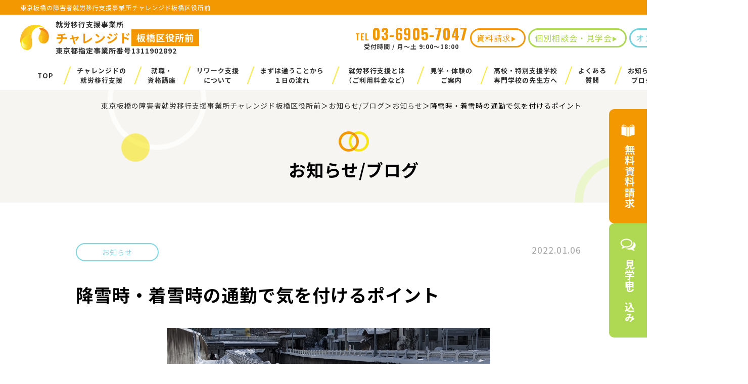

--- FILE ---
content_type: text/html; charset=UTF-8
request_url: https://challenged.co.jp/blog/1265/
body_size: 18637
content:
<!DOCTYPE html>
<html lang="ja">

<head>
  <!-- Google Tag Manager -->
  <script>
    (function(w, d, s, l, i) {
      w[l] = w[l] || [];
      w[l].push({
        'gtm.start': new Date().getTime(),
        event: 'gtm.js'
      });
      var f = d.getElementsByTagName(s)[0],
        j = d.createElement(s),
        dl = l != 'dataLayer' ? '&l=' + l : '';
      j.async = true;
      j.src =
        'https://www.googletagmanager.com/gtm.js?id=' + i + dl;
      f.parentNode.insertBefore(j, f);
    })(window, document, 'script', 'dataLayer', 'GTM-K2HDXSM');
  </script>
  <!-- End Google Tag Manager -->

  <meta http-equiv="Content-Type" content="text/html; charset=UTF-8" />
  <script src="https://ajax.googleapis.com/ajax/libs/jquery/3.4.1/jquery.min.js"></script>
  <script type="text/javascript">
    $(function() {
      var ua = navigator.userAgent;
      if ((ua.indexOf('iPhone') > 0) || ua.indexOf('iPod') > 0 || (ua.indexOf('Android') > 0 && ua.indexOf('Mobile') > 0)) {
        $('head').prepend('<meta name="viewport" content="width=device-width,initial-scale=1">');
      } else {
        $('head').prepend('<meta name="viewport" content="width=1600">');
      }
    });
  </script>
  <meta name="format-detection" content="telephone=no">
  <link rel="icon" href="https://challenged.co.jp/wp/wp-content/themes/challenged_theme/favicon.ico">

  
            <meta name="description" content="こんにちは、チャレンジド板橋区役所前です。板橋区内も午後から雪が降り出し、道路には雪が積もってきました。積雪も予想されますので、働きだしてから必要な降雪時・着雪時の通勤で気を付けるポイントをまとめました。徒歩で移動する場合の注意点雪の時は道…" />
      
  <!--objedt-fit（IE対策）-->
  <script src="https://cdnjs.cloudflare.com/ajax/libs/object-fit-images/3.2.3/ofi.js"></script>
  <script>
    objectFitImages();
  </script>
  <script src="https://challenged.co.jp/wp/wp-content/themes/challenged_theme/js/jquery.matchHeight-min.js"></script>
  <script src="https://challenged.co.jp/wp/wp-content/themes/challenged_theme/js/smooth-scroll.min.js"></script>
  <script src="https://challenged.co.jp/wp/wp-content/themes/challenged_theme/js/common.js"></script>
  <script src="https://challenged.co.jp/wp/wp-content/themes/challenged_theme/js/jquery.matchHeight-min.js"></script>
  <link href="https://fonts.googleapis.com/css?family=Oswald:400,700&display=swap" rel="stylesheet">
  <link rel="stylesheet" href="https://fonts.googleapis.com/earlyaccess/notosansjp.css">


  	<style>img:is([sizes="auto" i], [sizes^="auto," i]) { contain-intrinsic-size: 3000px 1500px }</style>
	
		<!-- All in One SEO 4.9.0 - aioseo.com -->
		<title>降雪時・着雪時の通勤で気を付けるポイント | 東京板橋の障害者就労移行支援事業所チャレンジド板橋区役所前</title>
	<meta name="description" content="こんにちは、チャレンジド板橋区役所前です。 板橋区内も午後から雪が降り出し、道路には雪が積もってきました。積雪" />
	<meta name="robots" content="max-image-preview:large" />
	<meta name="author" content="challenged"/>
	<link rel="canonical" href="https://challenged.co.jp/blog/1265/" />
	<meta name="generator" content="All in One SEO (AIOSEO) 4.9.0" />
		<meta property="og:locale" content="ja_JP" />
		<meta property="og:site_name" content="東京板橋の障害者就労移行支援事業所チャレンジド板橋区役所前" />
		<meta property="og:type" content="article" />
		<meta property="og:title" content="降雪時・着雪時の通勤で気を付けるポイント | 東京板橋の障害者就労移行支援事業所チャレンジド板橋区役所前" />
		<meta property="og:description" content="こんにちは、チャレンジド板橋区役所前です。 板橋区内も午後から雪が降り出し、道路には雪が積もってきました。積雪" />
		<meta property="og:url" content="https://challenged.co.jp/blog/1265/" />
		<meta property="og:image" content="https://challenged.co.jp/wp/wp-content/uploads/2021/01/75639_s-e1610358889199.jpg" />
		<meta property="og:image:secure_url" content="https://challenged.co.jp/wp/wp-content/uploads/2021/01/75639_s-e1610358889199.jpg" />
		<meta property="og:image:width" content="640" />
		<meta property="og:image:height" content="427" />
		<meta property="article:published_time" content="2022-01-06T09:05:30+00:00" />
		<meta property="article:modified_time" content="2022-01-06T09:06:22+00:00" />
		<meta name="twitter:card" content="summary" />
		<meta name="twitter:title" content="降雪時・着雪時の通勤で気を付けるポイント | 東京板橋の障害者就労移行支援事業所チャレンジド板橋区役所前" />
		<meta name="twitter:description" content="こんにちは、チャレンジド板橋区役所前です。 板橋区内も午後から雪が降り出し、道路には雪が積もってきました。積雪" />
		<meta name="twitter:image" content="https://challenged.co.jp/wp/wp-content/uploads/2021/01/75639_s-e1610358889199.jpg" />
		<script type="application/ld+json" class="aioseo-schema">
			{"@context":"https:\/\/schema.org","@graph":[{"@type":"Article","@id":"https:\/\/challenged.co.jp\/blog\/1265\/#article","name":"\u964d\u96ea\u6642\u30fb\u7740\u96ea\u6642\u306e\u901a\u52e4\u3067\u6c17\u3092\u4ed8\u3051\u308b\u30dd\u30a4\u30f3\u30c8 | \u6771\u4eac\u677f\u6a4b\u306e\u969c\u5bb3\u8005\u5c31\u52b4\u79fb\u884c\u652f\u63f4\u4e8b\u696d\u6240\u30c1\u30e3\u30ec\u30f3\u30b8\u30c9\u677f\u6a4b\u533a\u5f79\u6240\u524d","headline":"\u964d\u96ea\u6642\u30fb\u7740\u96ea\u6642\u306e\u901a\u52e4\u3067\u6c17\u3092\u4ed8\u3051\u308b\u30dd\u30a4\u30f3\u30c8","author":{"@id":"https:\/\/challenged.co.jp\/blog\/author\/challenged-staff\/#author"},"publisher":{"@id":"https:\/\/challenged.co.jp\/#organization"},"image":{"@type":"ImageObject","url":"https:\/\/challenged.co.jp\/wp\/wp-content\/uploads\/2021\/01\/75639_s-e1610358889199.jpg","width":640,"height":427},"datePublished":"2022-01-06T18:05:30+09:00","dateModified":"2022-01-06T18:06:22+09:00","inLanguage":"ja","mainEntityOfPage":{"@id":"https:\/\/challenged.co.jp\/blog\/1265\/#webpage"},"isPartOf":{"@id":"https:\/\/challenged.co.jp\/blog\/1265\/#webpage"},"articleSection":"\u304a\u77e5\u3089\u305b"},{"@type":"BreadcrumbList","@id":"https:\/\/challenged.co.jp\/blog\/1265\/#breadcrumblist","itemListElement":[{"@type":"ListItem","@id":"https:\/\/challenged.co.jp#listItem","position":1,"name":"\u30db\u30fc\u30e0","item":"https:\/\/challenged.co.jp","nextItem":{"@type":"ListItem","@id":"https:\/\/challenged.co.jp\/blog\/category\/info\/#listItem","name":"\u304a\u77e5\u3089\u305b"}},{"@type":"ListItem","@id":"https:\/\/challenged.co.jp\/blog\/category\/info\/#listItem","position":2,"name":"\u304a\u77e5\u3089\u305b","item":"https:\/\/challenged.co.jp\/blog\/category\/info\/","nextItem":{"@type":"ListItem","@id":"https:\/\/challenged.co.jp\/blog\/1265\/#listItem","name":"\u964d\u96ea\u6642\u30fb\u7740\u96ea\u6642\u306e\u901a\u52e4\u3067\u6c17\u3092\u4ed8\u3051\u308b\u30dd\u30a4\u30f3\u30c8"},"previousItem":{"@type":"ListItem","@id":"https:\/\/challenged.co.jp#listItem","name":"\u30db\u30fc\u30e0"}},{"@type":"ListItem","@id":"https:\/\/challenged.co.jp\/blog\/1265\/#listItem","position":3,"name":"\u964d\u96ea\u6642\u30fb\u7740\u96ea\u6642\u306e\u901a\u52e4\u3067\u6c17\u3092\u4ed8\u3051\u308b\u30dd\u30a4\u30f3\u30c8","previousItem":{"@type":"ListItem","@id":"https:\/\/challenged.co.jp\/blog\/category\/info\/#listItem","name":"\u304a\u77e5\u3089\u305b"}}]},{"@type":"Organization","@id":"https:\/\/challenged.co.jp\/#organization","name":"\u6771\u4eac\u677f\u6a4b\u306e\u969c\u5bb3\u8005\u5c31\u52b4\u79fb\u884c\u652f\u63f4\u4e8b\u696d\u6240\u30c1\u30e3\u30ec\u30f3\u30b8\u30c9\u677f\u6a4b\u533a\u5f79\u6240\u524d","url":"https:\/\/challenged.co.jp\/"},{"@type":"Person","@id":"https:\/\/challenged.co.jp\/blog\/author\/challenged-staff\/#author","url":"https:\/\/challenged.co.jp\/blog\/author\/challenged-staff\/","name":"challenged","image":{"@type":"ImageObject","@id":"https:\/\/challenged.co.jp\/blog\/1265\/#authorImage","url":"https:\/\/secure.gravatar.com\/avatar\/b30eb5cfb859c8279b4190cd9c075b5f?s=96&d=mm&r=g","width":96,"height":96,"caption":"challenged"}},{"@type":"WebPage","@id":"https:\/\/challenged.co.jp\/blog\/1265\/#webpage","url":"https:\/\/challenged.co.jp\/blog\/1265\/","name":"\u964d\u96ea\u6642\u30fb\u7740\u96ea\u6642\u306e\u901a\u52e4\u3067\u6c17\u3092\u4ed8\u3051\u308b\u30dd\u30a4\u30f3\u30c8 | \u6771\u4eac\u677f\u6a4b\u306e\u969c\u5bb3\u8005\u5c31\u52b4\u79fb\u884c\u652f\u63f4\u4e8b\u696d\u6240\u30c1\u30e3\u30ec\u30f3\u30b8\u30c9\u677f\u6a4b\u533a\u5f79\u6240\u524d","description":"\u3053\u3093\u306b\u3061\u306f\u3001\u30c1\u30e3\u30ec\u30f3\u30b8\u30c9\u677f\u6a4b\u533a\u5f79\u6240\u524d\u3067\u3059\u3002 \u677f\u6a4b\u533a\u5185\u3082\u5348\u5f8c\u304b\u3089\u96ea\u304c\u964d\u308a\u51fa\u3057\u3001\u9053\u8def\u306b\u306f\u96ea\u304c\u7a4d\u3082\u3063\u3066\u304d\u307e\u3057\u305f\u3002\u7a4d\u96ea","inLanguage":"ja","isPartOf":{"@id":"https:\/\/challenged.co.jp\/#website"},"breadcrumb":{"@id":"https:\/\/challenged.co.jp\/blog\/1265\/#breadcrumblist"},"author":{"@id":"https:\/\/challenged.co.jp\/blog\/author\/challenged-staff\/#author"},"creator":{"@id":"https:\/\/challenged.co.jp\/blog\/author\/challenged-staff\/#author"},"image":{"@type":"ImageObject","url":"https:\/\/challenged.co.jp\/wp\/wp-content\/uploads\/2021\/01\/75639_s-e1610358889199.jpg","@id":"https:\/\/challenged.co.jp\/blog\/1265\/#mainImage","width":640,"height":427},"primaryImageOfPage":{"@id":"https:\/\/challenged.co.jp\/blog\/1265\/#mainImage"},"datePublished":"2022-01-06T18:05:30+09:00","dateModified":"2022-01-06T18:06:22+09:00"},{"@type":"WebSite","@id":"https:\/\/challenged.co.jp\/#website","url":"https:\/\/challenged.co.jp\/","name":"\u6771\u4eac\u677f\u6a4b\u306e\u969c\u5bb3\u8005\u5c31\u52b4\u79fb\u884c\u652f\u63f4\u4e8b\u696d\u6240\u30c1\u30e3\u30ec\u30f3\u30b8\u30c9\u677f\u6a4b\u533a\u5f79\u6240\u524d","inLanguage":"ja","publisher":{"@id":"https:\/\/challenged.co.jp\/#organization"}}]}
		</script>
		<!-- All in One SEO -->

<link rel="alternate" type="application/rss+xml" title="東京板橋の障害者就労移行支援事業所チャレンジド板橋区役所前 &raquo; 降雪時・着雪時の通勤で気を付けるポイント のコメントのフィード" href="https://challenged.co.jp/blog/1265/feed/" />
<script type="text/javascript">
/* <![CDATA[ */
window._wpemojiSettings = {"baseUrl":"https:\/\/s.w.org\/images\/core\/emoji\/15.0.3\/72x72\/","ext":".png","svgUrl":"https:\/\/s.w.org\/images\/core\/emoji\/15.0.3\/svg\/","svgExt":".svg","source":{"concatemoji":"https:\/\/challenged.co.jp\/wp\/wp-includes\/js\/wp-emoji-release.min.js?ver=ec18c4a03ab48b71415e34f498e9d98d"}};
/*! This file is auto-generated */
!function(i,n){var o,s,e;function c(e){try{var t={supportTests:e,timestamp:(new Date).valueOf()};sessionStorage.setItem(o,JSON.stringify(t))}catch(e){}}function p(e,t,n){e.clearRect(0,0,e.canvas.width,e.canvas.height),e.fillText(t,0,0);var t=new Uint32Array(e.getImageData(0,0,e.canvas.width,e.canvas.height).data),r=(e.clearRect(0,0,e.canvas.width,e.canvas.height),e.fillText(n,0,0),new Uint32Array(e.getImageData(0,0,e.canvas.width,e.canvas.height).data));return t.every(function(e,t){return e===r[t]})}function u(e,t,n){switch(t){case"flag":return n(e,"\ud83c\udff3\ufe0f\u200d\u26a7\ufe0f","\ud83c\udff3\ufe0f\u200b\u26a7\ufe0f")?!1:!n(e,"\ud83c\uddfa\ud83c\uddf3","\ud83c\uddfa\u200b\ud83c\uddf3")&&!n(e,"\ud83c\udff4\udb40\udc67\udb40\udc62\udb40\udc65\udb40\udc6e\udb40\udc67\udb40\udc7f","\ud83c\udff4\u200b\udb40\udc67\u200b\udb40\udc62\u200b\udb40\udc65\u200b\udb40\udc6e\u200b\udb40\udc67\u200b\udb40\udc7f");case"emoji":return!n(e,"\ud83d\udc26\u200d\u2b1b","\ud83d\udc26\u200b\u2b1b")}return!1}function f(e,t,n){var r="undefined"!=typeof WorkerGlobalScope&&self instanceof WorkerGlobalScope?new OffscreenCanvas(300,150):i.createElement("canvas"),a=r.getContext("2d",{willReadFrequently:!0}),o=(a.textBaseline="top",a.font="600 32px Arial",{});return e.forEach(function(e){o[e]=t(a,e,n)}),o}function t(e){var t=i.createElement("script");t.src=e,t.defer=!0,i.head.appendChild(t)}"undefined"!=typeof Promise&&(o="wpEmojiSettingsSupports",s=["flag","emoji"],n.supports={everything:!0,everythingExceptFlag:!0},e=new Promise(function(e){i.addEventListener("DOMContentLoaded",e,{once:!0})}),new Promise(function(t){var n=function(){try{var e=JSON.parse(sessionStorage.getItem(o));if("object"==typeof e&&"number"==typeof e.timestamp&&(new Date).valueOf()<e.timestamp+604800&&"object"==typeof e.supportTests)return e.supportTests}catch(e){}return null}();if(!n){if("undefined"!=typeof Worker&&"undefined"!=typeof OffscreenCanvas&&"undefined"!=typeof URL&&URL.createObjectURL&&"undefined"!=typeof Blob)try{var e="postMessage("+f.toString()+"("+[JSON.stringify(s),u.toString(),p.toString()].join(",")+"));",r=new Blob([e],{type:"text/javascript"}),a=new Worker(URL.createObjectURL(r),{name:"wpTestEmojiSupports"});return void(a.onmessage=function(e){c(n=e.data),a.terminate(),t(n)})}catch(e){}c(n=f(s,u,p))}t(n)}).then(function(e){for(var t in e)n.supports[t]=e[t],n.supports.everything=n.supports.everything&&n.supports[t],"flag"!==t&&(n.supports.everythingExceptFlag=n.supports.everythingExceptFlag&&n.supports[t]);n.supports.everythingExceptFlag=n.supports.everythingExceptFlag&&!n.supports.flag,n.DOMReady=!1,n.readyCallback=function(){n.DOMReady=!0}}).then(function(){return e}).then(function(){var e;n.supports.everything||(n.readyCallback(),(e=n.source||{}).concatemoji?t(e.concatemoji):e.wpemoji&&e.twemoji&&(t(e.twemoji),t(e.wpemoji)))}))}((window,document),window._wpemojiSettings);
/* ]]> */
</script>
<style id='wp-emoji-styles-inline-css' type='text/css'>

	img.wp-smiley, img.emoji {
		display: inline !important;
		border: none !important;
		box-shadow: none !important;
		height: 1em !important;
		width: 1em !important;
		margin: 0 0.07em !important;
		vertical-align: -0.1em !important;
		background: none !important;
		padding: 0 !important;
	}
</style>
<link rel='stylesheet' id='wp-block-library-css' href='https://challenged.co.jp/wp/wp-includes/css/dist/block-library/style.min.css?ver=ec18c4a03ab48b71415e34f498e9d98d' type='text/css' media='all' />
<link rel='stylesheet' id='aioseo/css/src/vue/standalone/blocks/table-of-contents/global.scss-css' href='https://challenged.co.jp/wp/wp-content/plugins/all-in-one-seo-pack/dist/Lite/assets/css/table-of-contents/global.e90f6d47.css?ver=4.9.0' type='text/css' media='all' />
<link rel='stylesheet' id='snow-monkey-blocks-accordion-style-css' href='https://challenged.co.jp/wp/wp-content/plugins/snow-monkey-blocks/dist/blocks/accordion/style-index.css?ver=21.0.6' type='text/css' media='all' />
<link rel='stylesheet' id='snow-monkey-blocks-alert-style-css' href='https://challenged.co.jp/wp/wp-content/plugins/snow-monkey-blocks/dist/blocks/alert/style-index.css?ver=21.0.6' type='text/css' media='all' />
<link rel='stylesheet' id='snow-monkey-blocks-balloon-style-css' href='https://challenged.co.jp/wp/wp-content/plugins/snow-monkey-blocks/dist/blocks/balloon/style-index.css?ver=21.0.6' type='text/css' media='all' />
<style id='snow-monkey-blocks-box-style-inline-css' type='text/css'>
.smb-box{--smb-box--background-color:#0000;--smb-box--background-image:initial;--smb-box--background-opacity:1;--smb-box--border-color:var(--_lighter-color-gray);--smb-box--border-style:solid;--smb-box--border-width:0px;--smb-box--border-radius:var(--_global--border-radius);--smb-box--box-shadow:initial;--smb-box--color:inherit;--smb-box--padding:var(--_padding1);border-radius:var(--smb-box--border-radius);border-width:0;box-shadow:var(--smb-box--box-shadow);color:var(--smb-box--color);overflow:visible;padding:var(--smb-box--padding);position:relative}.smb-box--p-s{--smb-box--padding:var(--_padding-1)}.smb-box--p-l{--smb-box--padding:var(--_padding2)}.smb-box__background{background-color:var(--smb-box--background-color);background-image:var(--smb-box--background-image);border:var(--smb-box--border-width) var(--smb-box--border-style) var(--smb-box--border-color);border-radius:var(--smb-box--border-radius);bottom:0;display:block;left:0;opacity:var(--smb-box--background-opacity);position:absolute;right:0;top:0}.smb-box__body{position:relative}.smb-box--has-link{cursor:pointer}.smb-box--has-link:has(:focus-visible){outline:auto;outline:auto -webkit-focus-ring-color}.smb-box__link{display:block!important;height:0!important;position:static!important;text-indent:-99999px!important;width:0!important}:where(.smb-box__body.is-layout-constrained>*){--wp--style--global--content-size:100%;--wp--style--global--wide-size:100%}

</style>
<link rel='stylesheet' id='snow-monkey-blocks-btn-style-css' href='https://challenged.co.jp/wp/wp-content/plugins/snow-monkey-blocks/dist/blocks/btn/style-index.css?ver=23.0.0' type='text/css' media='all' />
<style id='snow-monkey-blocks-btn-box-style-inline-css' type='text/css'>
.smb-btn-box{--smb-btn-box--background-color:#0000;--smb-btn-box--padding:var(--_padding2);--smb-btn--style--ghost--border-color:var(--smb-btn--background-color,currentColor);--smb-btn--style--ghost--color:currentColor;background-color:var(--smb-btn-box--background-color);padding-bottom:var(--smb-btn-box--padding);padding-top:var(--smb-btn-box--padding)}.smb-btn-box__lede{font-weight:700;margin-bottom:var(--_margin-1);text-align:center}.smb-btn-box__btn-wrapper{text-align:center}.smb-btn-box__note{margin-top:var(--_margin-1);text-align:center}.smb-btn-box.is-style-ghost .smb-btn{--smb-btn--color:var(--smb-btn--style--ghost--color);background-color:#0000;border:1px solid var(--smb-btn--style--ghost--border-color)}

</style>
<style id='snow-monkey-blocks-buttons-style-inline-css' type='text/css'>
.smb-buttons{--smb-buttons--gap:var(--_margin1);display:flex;flex-wrap:wrap;gap:var(--smb-buttons--gap)}.smb-buttons.has-text-align-left,.smb-buttons.is-content-justification-left{justify-content:flex-start}.smb-buttons.has-text-align-center,.smb-buttons.is-content-justification-center{justify-content:center}.smb-buttons.has-text-align-right,.smb-buttons.is-content-justification-right{justify-content:flex-end}.smb-buttons.is-content-justification-space-between{justify-content:space-between}.smb-buttons>.smb-btn-wrapper{flex:0 1 auto;margin:0}.smb-buttons>.smb-btn-wrapper--full{flex:1 1 auto}@media not all and (min-width:640px){.smb-buttons>.smb-btn-wrapper--more-wider{flex:1 1 auto}}

</style>
<link rel='stylesheet' id='snow-monkey-blocks-categories-list-style-css' href='https://challenged.co.jp/wp/wp-content/plugins/snow-monkey-blocks/dist/blocks/categories-list/style-index.css?ver=21.0.6' type='text/css' media='all' />
<style id='snow-monkey-blocks-container-style-inline-css' type='text/css'>
.smb-container__body{margin-left:auto;margin-right:auto;max-width:100%}.smb-container--no-gutters{padding-left:0!important;padding-right:0!important}:where(.smb-container__body.is-layout-constrained>*){--wp--style--global--content-size:100%;--wp--style--global--wide-size:100%}

</style>
<style id='snow-monkey-blocks-contents-outline-style-inline-css' type='text/css'>
.smb-contents-outline{--smb-contents-outline--background-color:var(--wp--preset--color--sm-lightest-gray);--smb-contents-outline--color:inherit;background-color:var(--smb-contents-outline--background-color);color:var(--smb-contents-outline--color);padding:0!important}.smb-contents-outline .wpco{background-color:inherit;color:inherit}

</style>
<style id='snow-monkey-blocks-countdown-style-inline-css' type='text/css'>
.smb-countdown{--smb-countdown--gap:var(--_margin-2);--smb-countdown--numeric-color:currentColor;--smb-countdown--clock-color:currentColor}.smb-countdown__list{align-items:center;align-self:center;display:flex;flex-direction:row;flex-wrap:wrap;list-style-type:none;margin-left:0;padding-left:0}.smb-countdown__list-item{margin:0 var(--smb-countdown--gap);text-align:center}.smb-countdown__list-item:first-child{margin-left:0}.smb-countdown__list-item:last-child{margin-right:0}.smb-countdown__list-item__numeric{color:var(--smb-countdown--numeric-color);display:block;--_font-size-level:3;font-size:var(--_fluid-font-size);font-weight:700;line-height:var(--_line-height)}.smb-countdown__list-item__clock{color:var(--smb-countdown--clock-color);display:block;--_font-size-level:-1;font-size:var(--_font-size);line-height:var(--_line-height)}.smb-countdown .align-center{justify-content:center}.smb-countdown .align-left{justify-content:flex-start}.smb-countdown .align-right{justify-content:flex-end}.is-style-inline .smb-countdown__list-item__clock,.is-style-inline .smb-countdown__list-item__numeric{display:inline}

</style>
<style id='snow-monkey-blocks-directory-structure-style-inline-css' type='text/css'>
.smb-directory-structure{--smb-directory-structure--background-color:var(--_lightest-color-gray);--smb-directory-structure--padding:var(--_padding1);--smb-directory-structure--gap:var(--_margin-2);--smb-directory-structure--icon-color:inherit;background-color:var(--smb-directory-structure--background-color);overflow-x:auto;overflow-y:hidden;padding:var(--smb-directory-structure--padding)}.smb-directory-structure>*+*{margin-top:var(--smb-directory-structure--gap)}.smb-directory-structure__item p{align-items:flex-start;display:flex;flex-wrap:nowrap}.smb-directory-structure .fa-fw{color:var(--smb-directory-structure--icon-color);width:auto}.smb-directory-structure .svg-inline--fa{display:var(--fa-display,inline-block);height:1em;overflow:visible;vertical-align:-.125em}.smb-directory-structure__item__name{margin-left:.5em;white-space:nowrap}.smb-directory-structure__item__list{margin-left:1.5em}.smb-directory-structure__item__list>*{margin-top:var(--smb-directory-structure--gap)}

</style>
<style id='snow-monkey-blocks-evaluation-star-style-inline-css' type='text/css'>
.smb-evaluation-star{--smb-evaluation-star--gap:var(--_margin-2);--smb-evaluation-star--icon-color:#f9bb2d;--smb-evaluation-star--numeric-color:currentColor;align-items:center;display:flex;gap:var(--smb-evaluation-star--gap)}.smb-evaluation-star--title-right .smb-evaluation-star__title{order:1}.smb-evaluation-star__body{display:inline-flex;gap:var(--smb-evaluation-star--gap)}.smb-evaluation-star__numeric{color:var(--smb-evaluation-star--numeric-color);font-weight:700}.smb-evaluation-star__numeric--right{order:1}.smb-evaluation-star__icon{color:var(--smb-evaluation-star--icon-color);display:inline-block}.smb-evaluation-star .svg-inline--fa{display:var(--fa-display,inline-block);height:1em;overflow:visible;vertical-align:-.125em}

</style>
<style id='snow-monkey-blocks-faq-style-inline-css' type='text/css'>
.smb-faq{--smb-faq--border-color:var(--_lighter-color-gray);--smb-faq--label-color:initial;--smb-faq--item-gap:var(--_margin1);--smb-faq--item-question-label-color:currentColor;--smb-faq--item-answer-label-color:currentColor;border-top:1px solid var(--smb-faq--border-color)}.smb-faq__item{border-bottom:1px solid var(--smb-faq--border-color);padding:var(--_padding1) 0}.smb-faq__item__answer,.smb-faq__item__question{display:flex;flex-direction:row;flex-wrap:nowrap}.smb-faq__item__answer__label,.smb-faq__item__question__label{flex:0 0 0%;margin-right:var(--smb-faq--item-gap);margin-top:calc(var(--_half-leading)*-1em - .125em);--_font-size-level:3;font-size:var(--_fluid-font-size);font-weight:400;line-height:var(--_line-height);min-width:.8em}.smb-faq__item__answer__body,.smb-faq__item__question__body{flex:1 1 auto;margin-top:calc(var(--_half-leading)*-1em)}.smb-faq__item__question{font-weight:700;margin:0 0 var(--smb-faq--item-gap)}.smb-faq__item__question__label{color:var(--smb-faq--item-question-label-color)}.smb-faq__item__answer__label{color:var(--smb-faq--item-answer-label-color)}:where(.smb-faq__item__answer__body.is-layout-constrained>*){--wp--style--global--content-size:100%;--wp--style--global--wide-size:100%}

</style>
<style id='snow-monkey-blocks-flex-style-inline-css' type='text/css'>
.smb-flex{--smb-flex--box-shadow:none;box-shadow:var(--smb-flex--box-shadow);flex-direction:column}.smb-flex.is-horizontal{flex-direction:row}.smb-flex.is-vertical{flex-direction:column}.smb-flex>*{--smb--flex-grow:0;--smb--flex-shrink:1;--smb--flex-basis:auto;flex-basis:var(--smb--flex-basis);flex-grow:var(--smb--flex-grow);flex-shrink:var(--smb--flex-shrink);min-width:0}

</style>
<style id='snow-monkey-blocks-grid-style-inline-css' type='text/css'>
.smb-grid{--smb-grid--gap:0px;--smb-grid--column-auto-repeat:auto-fit;--smb-grid--columns:1;--smb-grid--column-min-width:250px;--smb-grid--grid-template-columns:none;--smb-grid--rows:1;--smb-grid--grid-template-rows:none;display:grid;gap:var(--smb-grid--gap)}.smb-grid>*{--smb--justify-self:stretch;--smb--align-self:stretch;--smb--grid-column:auto;--smb--grid-row:auto;align-self:var(--smb--align-self);grid-column:var(--smb--grid-column);grid-row:var(--smb--grid-row);justify-self:var(--smb--justify-self);margin-bottom:0;margin-top:0;min-width:0}.smb-grid--columns\:columns{grid-template-columns:repeat(var(--smb-grid--columns),1fr)}.smb-grid--columns\:min{grid-template-columns:repeat(var(--smb-grid--column-auto-repeat),minmax(min(var(--smb-grid--column-min-width),100%),1fr))}.smb-grid--columns\:free{grid-template-columns:var(--smb-grid--grid-template-columns)}.smb-grid--rows\:rows{grid-template-rows:repeat(var(--smb-grid--rows),1fr)}.smb-grid--rows\:free{grid-template-rows:var(--smb-grid--grid-template-rows)}

</style>
<link rel='stylesheet' id='snow-monkey-blocks-hero-header-style-css' href='https://challenged.co.jp/wp/wp-content/plugins/snow-monkey-blocks/dist/blocks/hero-header/style-index.css?ver=21.0.6' type='text/css' media='all' />
<link rel='stylesheet' id='snow-monkey-blocks-information-style-css' href='https://challenged.co.jp/wp/wp-content/plugins/snow-monkey-blocks/dist/blocks/information/style-index.css?ver=21.0.6' type='text/css' media='all' />
<link rel='stylesheet' id='snow-monkey-blocks-items-style-css' href='https://challenged.co.jp/wp/wp-content/plugins/snow-monkey-blocks/dist/blocks/items/style-index.css?ver=23.0.1' type='text/css' media='all' />
<style id='snow-monkey-blocks-list-style-inline-css' type='text/css'>
.smb-list{--smb-list--gap:var(--_margin-2)}.smb-list ul{list-style:none!important}.smb-list ul *>li:first-child,.smb-list ul li+li{margin-top:var(--smb-list--gap)}.smb-list ul>li{position:relative}.smb-list ul>li .smb-list__icon{left:-1.5em;position:absolute}

</style>
<link rel='stylesheet' id='snow-monkey-blocks-media-text-style-css' href='https://challenged.co.jp/wp/wp-content/plugins/snow-monkey-blocks/dist/blocks/media-text/style-index.css?ver=21.0.6' type='text/css' media='all' />
<link rel='stylesheet' id='snow-monkey-blocks-panels-style-css' href='https://challenged.co.jp/wp/wp-content/plugins/snow-monkey-blocks/dist/blocks/panels/style-index.css?ver=23.0.2' type='text/css' media='all' />
<style id='snow-monkey-blocks-price-menu-style-inline-css' type='text/css'>
.smb-price-menu{--smb-price-menu--border-color:var(--_lighter-color-gray);--smb-price-menu--item-padding:var(--_padding-1);border-top:1px solid var(--smb-price-menu--border-color)}.smb-price-menu>.smb-price-menu__item{margin-bottom:0;margin-top:0}.smb-price-menu__item{border-bottom:1px solid var(--smb-price-menu--border-color);padding:var(--smb-price-menu--item-padding) 0}@media(min-width:640px){.smb-price-menu__item{align-items:center;display:flex;flex-direction:row;flex-wrap:nowrap;justify-content:space-between}.smb-price-menu__item>*{flex:0 0 auto}}

</style>
<link rel='stylesheet' id='snow-monkey-blocks-pricing-table-style-css' href='https://challenged.co.jp/wp/wp-content/plugins/snow-monkey-blocks/dist/blocks/pricing-table/style-index.css?ver=21.0.6' type='text/css' media='all' />
<style id='snow-monkey-blocks-rating-box-style-inline-css' type='text/css'>
.smb-rating-box{--smb-rating-box--gap:var(--_margin-1);--smb-rating-box--bar-border-radius:var(--_global--border-radius);--smb-rating-box--bar-background-color:var(--_lighter-color-gray);--smb-rating-box--bar-height:1rem;--smb-rating-box--rating-background-color:#f9bb2d}.smb-rating-box>.smb-rating-box__item__title{margin-bottom:var(--_margin-2)}.smb-rating-box__body>*+*{margin-top:var(--smb-rating-box--gap)}.smb-rating-box__item{display:grid;gap:var(--_margin-2)}.smb-rating-box__item__body{align-items:end;display:grid;gap:var(--_margin1);grid-template-columns:1fr auto}.smb-rating-box__item__numeric{--_font-size-level:-2;font-size:var(--_font-size);line-height:var(--_line-height)}.smb-rating-box__item__evaluation{grid-column:1/-1}.smb-rating-box__item__evaluation__bar,.smb-rating-box__item__evaluation__rating{border-radius:var(--smb-rating-box--bar-border-radius);height:var(--smb-rating-box--bar-height)}.smb-rating-box__item__evaluation__bar{background-color:var(--smb-rating-box--bar-background-color);position:relative}.smb-rating-box__item__evaluation__rating{background-color:var(--smb-rating-box--rating-background-color);left:0;position:absolute;top:0}.smb-rating-box__item__evaluation__numeric{bottom:calc(var(--smb-rating-box--bar-height) + var(--_s-2));position:absolute;right:0;--_font-size-level:-2;font-size:var(--_font-size);line-height:var(--_line-height)}

</style>
<style id='snow-monkey-blocks-read-more-box-style-inline-css' type='text/css'>
.smb-read-more-box{--smb-read-more-box--content-height:100px;--smb-read-more-box--mask-color:var(--_global--background-color,#fff)}.smb-read-more-box__content{--_transition-duration:var(--_global--transition-duration);--_transition-function-timing:var(--_global--transition-function-timing);--_transition-delay:var(--_global--transition-delay);overflow:hidden;position:relative;transition:height var(--_transition-duration) var(--_transition-function-timing) var(--_transition-delay)}.smb-read-more-box__content[aria-hidden=true]{height:var(--smb-read-more-box--content-height)}.smb-read-more-box__action{display:flex;flex-wrap:wrap;margin-top:var(--_padding-1)}.smb-read-more-box__action.is-content-justification-left{justify-content:start}.smb-read-more-box__action.is-content-justification-center{justify-content:center}.smb-read-more-box__action.is-content-justification-right{justify-content:end}.smb-read-more-box__btn-wrapper.smb-btn-wrapper--full{flex-grow:1}.smb-read-more-box__button{cursor:pointer}.smb-read-more-box--has-mask .smb-read-more-box__content[aria-hidden=true]:after{background:linear-gradient(to bottom,#0000 0,var(--smb-read-more-box--mask-color) 100%);content:"";display:block;height:50px;inset:auto 0 0 0;position:absolute}.smb-read-more-box.is-style-ghost .smb-read-more-box__button{--smb-btn--color:var(--smb-btn--style--ghost--color);background-color:#0000;border:1px solid var(--smb-btn--style--ghost--border-color)}.smb-read-more-box.is-style-text .smb-read-more-box__button{--smb-btn--background-color:#0000;--smb-btn--color:var(--smb-btn--style--text--color);--smb-btn--padding:0px;border:none}:where(.smb-read-more-box__content.is-layout-constrained>*){--wp--style--global--content-size:100%;--wp--style--global--wide-size:100%}

</style>
<link rel='stylesheet' id='snow-monkey-blocks-section-style-css' href='https://challenged.co.jp/wp/wp-content/plugins/snow-monkey-blocks/dist/blocks/section/style-index.css?ver=21.0.6' type='text/css' media='all' />
<link rel='stylesheet' id='snow-monkey-blocks-section-break-the-grid-style-css' href='https://challenged.co.jp/wp/wp-content/plugins/snow-monkey-blocks/dist/blocks/section-break-the-grid/style-index.css?ver=21.0.6' type='text/css' media='all' />
<style id='snow-monkey-blocks-section-side-heading-style-inline-css' type='text/css'>
.smb-section-side-heading__header,.smb-section-side-heading__subtitle,.smb-section-side-heading__title{text-align:left}.smb-section-side-heading__header>*{text-align:inherit}.smb-section-side-heading__lede-wrapper{justify-content:flex-start}.smb-section-side-heading>.smb-section__inner>.c-container>.smb-section__contents-wrapper>.c-row{justify-content:space-between}@media not all and (min-width:640px){.smb-section-side-heading :where(.smb-section__contents-wrapper>.c-row>*+*){margin-top:var(--_margin2)}}

</style>
<link rel='stylesheet' id='snow-monkey-blocks-section-with-bgimage-style-css' href='https://challenged.co.jp/wp/wp-content/plugins/snow-monkey-blocks/dist/blocks/section-with-bgimage/style-index.css?ver=21.0.6' type='text/css' media='all' />
<style id='snow-monkey-blocks-section-with-bgvideo-style-inline-css' type='text/css'>
.smb-section-with-bgvideo>.smb-section-with-bgimage__bgimage>*{display:none!important}

</style>
<style id='snow-monkey-blocks-slider-style-inline-css' type='text/css'>
.smb-slider>.smb-slider__canvas.slick-initialized{margin-bottom:0;padding-bottom:0}.smb-slider--16to9 .smb-slider__item__figure,.smb-slider--4to3 .smb-slider__item__figure{position:relative}.smb-slider--16to9 .smb-slider__item__figure:before,.smb-slider--4to3 .smb-slider__item__figure:before{content:"";display:block}.smb-slider--16to9 .smb-slider__item__figure>img,.smb-slider--4to3 .smb-slider__item__figure>img{bottom:0;height:100%;left:0;object-fit:cover;object-position:50% 50%;position:absolute;right:0;top:0}.smb-slider--16to9 .smb-slider__item__figure:before{padding-top:56.25%}.smb-slider--4to3 .smb-slider__item__figure:before{padding-top:75%}.smb-slider__canvas{padding-bottom:35px;visibility:hidden}.smb-slider__canvas.slick-slider{margin-bottom:0}.smb-slider__canvas.slick-initialized{visibility:visible}.smb-slider__canvas.slick-initialized .slick-slide{align-items:center;display:flex;flex-direction:column;justify-content:center}.smb-slider__canvas.slick-initialized .slick-slide>*{flex:1 1 auto}.smb-slider__canvas[dir=rtl] .slick-next{left:10px;right:auto}.smb-slider__canvas[dir=rtl] .slick-prev{left:auto;right:10px}.smb-slider__canvas[dir=rtl] .smb-slider__item__caption{direction:ltr}.smb-slider__item__figure,.smb-slider__item__figure>img{width:100%}.smb-slider__item__caption{display:flex;flex-direction:row;justify-content:center;margin-top:var(--_margin-1);--_font-size-level:-1;font-size:var(--_font-size);line-height:var(--_line-height)}.smb-slider .slick-next{right:10px;z-index:1}.smb-slider .slick-prev{left:10px;z-index:1}.smb-slider .slick-dots{bottom:0;line-height:1;position:static}

</style>
<link rel='stylesheet' id='snow-monkey-blocks-spider-contents-slider-style-css' href='https://challenged.co.jp/wp/wp-content/plugins/snow-monkey-blocks/dist/blocks/spider-contents-slider/style-index.css?ver=21.0.6' type='text/css' media='all' />
<link rel='stylesheet' id='snow-monkey-blocks-spider-slider-style-css' href='https://challenged.co.jp/wp/wp-content/plugins/snow-monkey-blocks/dist/blocks/spider-slider/style-index.css?ver=21.0.6' type='text/css' media='all' />
<link rel='stylesheet' id='snow-monkey-blocks-spider-pickup-slider-style-css' href='https://challenged.co.jp/wp/wp-content/plugins/snow-monkey-blocks/dist/blocks/spider-pickup-slider/style-index.css?ver=21.0.6' type='text/css' media='all' />
<link rel='stylesheet' id='snow-monkey-blocks-step-style-css' href='https://challenged.co.jp/wp/wp-content/plugins/snow-monkey-blocks/dist/blocks/step/style-index.css?ver=21.0.6' type='text/css' media='all' />
<link rel='stylesheet' id='snow-monkey-blocks-tabs-style-css' href='https://challenged.co.jp/wp/wp-content/plugins/snow-monkey-blocks/dist/blocks/tabs/style-index.css?ver=22.2.3' type='text/css' media='all' />
<style id='snow-monkey-blocks-taxonomy-terms-style-inline-css' type='text/css'>
.smb-taxonomy-terms.is-style-tag .smb-taxonomy-terms__list{list-style:none;margin-left:0;padding-left:0}.smb-taxonomy-terms.is-style-tag .smb-taxonomy-terms__item{display:inline-block;margin:4px 4px 4px 0}.smb-taxonomy-terms.is-style-slash .smb-taxonomy-terms__list{display:flex;flex-wrap:wrap;list-style:none;margin-left:0;padding-left:0}.smb-taxonomy-terms.is-style-slash .smb-taxonomy-terms__item{display:inline-block}.smb-taxonomy-terms.is-style-slash .smb-taxonomy-terms__item:not(:last-child):after{content:"/";display:inline-block;margin:0 .5em}

</style>
<style id='snow-monkey-blocks-testimonial-style-inline-css' type='text/css'>
.smb-testimonial__item{display:flex;flex-direction:row;flex-wrap:nowrap;justify-content:center}.smb-testimonial__item__figure{border-radius:100%;flex:0 0 auto;height:48px;margin-right:var(--_margin-1);margin-top:calc(var(--_half-leading)*1rem);overflow:hidden;width:48px}.smb-testimonial__item__figure img{height:100%;object-fit:cover;object-position:50% 50%;width:100%}.smb-testimonial__item__body{flex:1 1 auto;max-width:100%}.smb-testimonial__item__name{--_font-size-level:-2;font-size:var(--_font-size);line-height:var(--_line-height)}.smb-testimonial__item__name a{color:inherit}.smb-testimonial__item__lede{--_font-size-level:-2;font-size:var(--_font-size);line-height:var(--_line-height)}.smb-testimonial__item__lede a{color:inherit}.smb-testimonial__item__content{margin-bottom:var(--_margin-1);--_font-size-level:-1;font-size:var(--_font-size);line-height:var(--_line-height)}.smb-testimonial__item__content:after{background-color:currentColor;content:"";display:block;height:1px;margin-top:var(--_margin-1);width:2rem}

</style>
<style id='snow-monkey-blocks-thumbnail-gallery-style-inline-css' type='text/css'>
.smb-thumbnail-gallery>.smb-thumbnail-gallery__canvas.slick-initialized{margin-bottom:0}.smb-thumbnail-gallery{--smb-thumbnail-gallery--dots-gap:var(--_margin-1)}.smb-thumbnail-gallery__canvas{visibility:hidden}.smb-thumbnail-gallery__canvas.slick-initialized{visibility:visible}.smb-thumbnail-gallery__canvas .slick-dots{display:flex;flex-wrap:wrap;margin:var(--_margin-1) calc(var(--smb-thumbnail-gallery--dots-gap)*-1*.5) calc(var(--smb-thumbnail-gallery--dots-gap)*-1);position:static;width:auto}.smb-thumbnail-gallery__canvas .slick-dots>li{flex:0 0 25%;height:auto;margin:0;margin-bottom:var(---smb-thumbnail-gallery--dots-gap);max-width:25%;padding-left:calc(var(--smb-thumbnail-gallery--dots-gap)*.5);padding-right:calc(var(--smb-thumbnail-gallery--dots-gap)*.5);width:auto}.smb-thumbnail-gallery__item__figure>img{width:100%}.smb-thumbnail-gallery__item__caption{display:flex;flex-direction:row;justify-content:center;margin-top:var(--_margin-1);--_font-size-level:-1;font-size:var(--_font-size);line-height:var(--_line-height)}.smb-thumbnail-gallery__nav{display:none!important}.smb-thumbnail-gallery .slick-next{right:10px;z-index:1}.smb-thumbnail-gallery .slick-prev{left:10px;z-index:1}.smb-thumbnail-gallery .slick-dots{bottom:0;line-height:1;position:static}

</style>
<link rel='stylesheet' id='slick-carousel-css' href='https://challenged.co.jp/wp/wp-content/plugins/snow-monkey-blocks/dist/packages/slick/slick.css?ver=1739759645' type='text/css' media='all' />
<link rel='stylesheet' id='slick-carousel-theme-css' href='https://challenged.co.jp/wp/wp-content/plugins/snow-monkey-blocks/dist/packages/slick/slick-theme.css?ver=1739759645' type='text/css' media='all' />
<link rel='stylesheet' id='spider-css' href='https://challenged.co.jp/wp/wp-content/plugins/snow-monkey-blocks/dist/packages/spider/dist/css/spider.css?ver=1739759645' type='text/css' media='all' />
<link rel='stylesheet' id='snow-monkey-blocks-css' href='https://challenged.co.jp/wp/wp-content/plugins/snow-monkey-blocks/dist/css/blocks.css?ver=1739759645' type='text/css' media='all' />
<link rel='stylesheet' id='sass-basis-css' href='https://challenged.co.jp/wp/wp-content/plugins/snow-monkey-blocks/dist/css/fallback.css?ver=1739759645' type='text/css' media='all' />
<link rel='stylesheet' id='snow-monkey-blocks/nopro-css' href='https://challenged.co.jp/wp/wp-content/plugins/snow-monkey-blocks/dist/css/nopro.css?ver=1739759645' type='text/css' media='all' />
<link rel='stylesheet' id='snow-monkey-editor-css' href='https://challenged.co.jp/wp/wp-content/plugins/snow-monkey-editor/dist/css/app.css?ver=1739759648' type='text/css' media='all' />
<link rel='stylesheet' id='snow-monkey-editor@front-css' href='https://challenged.co.jp/wp/wp-content/plugins/snow-monkey-editor/dist/css/front.css?ver=1739759648' type='text/css' media='all' />
<style id='classic-theme-styles-inline-css' type='text/css'>
/*! This file is auto-generated */
.wp-block-button__link{color:#fff;background-color:#32373c;border-radius:9999px;box-shadow:none;text-decoration:none;padding:calc(.667em + 2px) calc(1.333em + 2px);font-size:1.125em}.wp-block-file__button{background:#32373c;color:#fff;text-decoration:none}
</style>
<style id='global-styles-inline-css' type='text/css'>
:root{--wp--preset--aspect-ratio--square: 1;--wp--preset--aspect-ratio--4-3: 4/3;--wp--preset--aspect-ratio--3-4: 3/4;--wp--preset--aspect-ratio--3-2: 3/2;--wp--preset--aspect-ratio--2-3: 2/3;--wp--preset--aspect-ratio--16-9: 16/9;--wp--preset--aspect-ratio--9-16: 9/16;--wp--preset--color--black: #000000;--wp--preset--color--cyan-bluish-gray: #abb8c3;--wp--preset--color--white: #ffffff;--wp--preset--color--pale-pink: #f78da7;--wp--preset--color--vivid-red: #cf2e2e;--wp--preset--color--luminous-vivid-orange: #ff6900;--wp--preset--color--luminous-vivid-amber: #fcb900;--wp--preset--color--light-green-cyan: #7bdcb5;--wp--preset--color--vivid-green-cyan: #00d084;--wp--preset--color--pale-cyan-blue: #8ed1fc;--wp--preset--color--vivid-cyan-blue: #0693e3;--wp--preset--color--vivid-purple: #9b51e0;--wp--preset--gradient--vivid-cyan-blue-to-vivid-purple: linear-gradient(135deg,rgba(6,147,227,1) 0%,rgb(155,81,224) 100%);--wp--preset--gradient--light-green-cyan-to-vivid-green-cyan: linear-gradient(135deg,rgb(122,220,180) 0%,rgb(0,208,130) 100%);--wp--preset--gradient--luminous-vivid-amber-to-luminous-vivid-orange: linear-gradient(135deg,rgba(252,185,0,1) 0%,rgba(255,105,0,1) 100%);--wp--preset--gradient--luminous-vivid-orange-to-vivid-red: linear-gradient(135deg,rgba(255,105,0,1) 0%,rgb(207,46,46) 100%);--wp--preset--gradient--very-light-gray-to-cyan-bluish-gray: linear-gradient(135deg,rgb(238,238,238) 0%,rgb(169,184,195) 100%);--wp--preset--gradient--cool-to-warm-spectrum: linear-gradient(135deg,rgb(74,234,220) 0%,rgb(151,120,209) 20%,rgb(207,42,186) 40%,rgb(238,44,130) 60%,rgb(251,105,98) 80%,rgb(254,248,76) 100%);--wp--preset--gradient--blush-light-purple: linear-gradient(135deg,rgb(255,206,236) 0%,rgb(152,150,240) 100%);--wp--preset--gradient--blush-bordeaux: linear-gradient(135deg,rgb(254,205,165) 0%,rgb(254,45,45) 50%,rgb(107,0,62) 100%);--wp--preset--gradient--luminous-dusk: linear-gradient(135deg,rgb(255,203,112) 0%,rgb(199,81,192) 50%,rgb(65,88,208) 100%);--wp--preset--gradient--pale-ocean: linear-gradient(135deg,rgb(255,245,203) 0%,rgb(182,227,212) 50%,rgb(51,167,181) 100%);--wp--preset--gradient--electric-grass: linear-gradient(135deg,rgb(202,248,128) 0%,rgb(113,206,126) 100%);--wp--preset--gradient--midnight: linear-gradient(135deg,rgb(2,3,129) 0%,rgb(40,116,252) 100%);--wp--preset--font-size--small: 13px;--wp--preset--font-size--medium: 20px;--wp--preset--font-size--large: 36px;--wp--preset--font-size--x-large: 42px;--wp--preset--spacing--20: 0.44rem;--wp--preset--spacing--30: 0.67rem;--wp--preset--spacing--40: 1rem;--wp--preset--spacing--50: 1.5rem;--wp--preset--spacing--60: 2.25rem;--wp--preset--spacing--70: 3.38rem;--wp--preset--spacing--80: 5.06rem;--wp--preset--shadow--natural: 6px 6px 9px rgba(0, 0, 0, 0.2);--wp--preset--shadow--deep: 12px 12px 50px rgba(0, 0, 0, 0.4);--wp--preset--shadow--sharp: 6px 6px 0px rgba(0, 0, 0, 0.2);--wp--preset--shadow--outlined: 6px 6px 0px -3px rgba(255, 255, 255, 1), 6px 6px rgba(0, 0, 0, 1);--wp--preset--shadow--crisp: 6px 6px 0px rgba(0, 0, 0, 1);}:where(.is-layout-flex){gap: 0.5em;}:where(.is-layout-grid){gap: 0.5em;}body .is-layout-flex{display: flex;}.is-layout-flex{flex-wrap: wrap;align-items: center;}.is-layout-flex > :is(*, div){margin: 0;}body .is-layout-grid{display: grid;}.is-layout-grid > :is(*, div){margin: 0;}:where(.wp-block-columns.is-layout-flex){gap: 2em;}:where(.wp-block-columns.is-layout-grid){gap: 2em;}:where(.wp-block-post-template.is-layout-flex){gap: 1.25em;}:where(.wp-block-post-template.is-layout-grid){gap: 1.25em;}.has-black-color{color: var(--wp--preset--color--black) !important;}.has-cyan-bluish-gray-color{color: var(--wp--preset--color--cyan-bluish-gray) !important;}.has-white-color{color: var(--wp--preset--color--white) !important;}.has-pale-pink-color{color: var(--wp--preset--color--pale-pink) !important;}.has-vivid-red-color{color: var(--wp--preset--color--vivid-red) !important;}.has-luminous-vivid-orange-color{color: var(--wp--preset--color--luminous-vivid-orange) !important;}.has-luminous-vivid-amber-color{color: var(--wp--preset--color--luminous-vivid-amber) !important;}.has-light-green-cyan-color{color: var(--wp--preset--color--light-green-cyan) !important;}.has-vivid-green-cyan-color{color: var(--wp--preset--color--vivid-green-cyan) !important;}.has-pale-cyan-blue-color{color: var(--wp--preset--color--pale-cyan-blue) !important;}.has-vivid-cyan-blue-color{color: var(--wp--preset--color--vivid-cyan-blue) !important;}.has-vivid-purple-color{color: var(--wp--preset--color--vivid-purple) !important;}.has-black-background-color{background-color: var(--wp--preset--color--black) !important;}.has-cyan-bluish-gray-background-color{background-color: var(--wp--preset--color--cyan-bluish-gray) !important;}.has-white-background-color{background-color: var(--wp--preset--color--white) !important;}.has-pale-pink-background-color{background-color: var(--wp--preset--color--pale-pink) !important;}.has-vivid-red-background-color{background-color: var(--wp--preset--color--vivid-red) !important;}.has-luminous-vivid-orange-background-color{background-color: var(--wp--preset--color--luminous-vivid-orange) !important;}.has-luminous-vivid-amber-background-color{background-color: var(--wp--preset--color--luminous-vivid-amber) !important;}.has-light-green-cyan-background-color{background-color: var(--wp--preset--color--light-green-cyan) !important;}.has-vivid-green-cyan-background-color{background-color: var(--wp--preset--color--vivid-green-cyan) !important;}.has-pale-cyan-blue-background-color{background-color: var(--wp--preset--color--pale-cyan-blue) !important;}.has-vivid-cyan-blue-background-color{background-color: var(--wp--preset--color--vivid-cyan-blue) !important;}.has-vivid-purple-background-color{background-color: var(--wp--preset--color--vivid-purple) !important;}.has-black-border-color{border-color: var(--wp--preset--color--black) !important;}.has-cyan-bluish-gray-border-color{border-color: var(--wp--preset--color--cyan-bluish-gray) !important;}.has-white-border-color{border-color: var(--wp--preset--color--white) !important;}.has-pale-pink-border-color{border-color: var(--wp--preset--color--pale-pink) !important;}.has-vivid-red-border-color{border-color: var(--wp--preset--color--vivid-red) !important;}.has-luminous-vivid-orange-border-color{border-color: var(--wp--preset--color--luminous-vivid-orange) !important;}.has-luminous-vivid-amber-border-color{border-color: var(--wp--preset--color--luminous-vivid-amber) !important;}.has-light-green-cyan-border-color{border-color: var(--wp--preset--color--light-green-cyan) !important;}.has-vivid-green-cyan-border-color{border-color: var(--wp--preset--color--vivid-green-cyan) !important;}.has-pale-cyan-blue-border-color{border-color: var(--wp--preset--color--pale-cyan-blue) !important;}.has-vivid-cyan-blue-border-color{border-color: var(--wp--preset--color--vivid-cyan-blue) !important;}.has-vivid-purple-border-color{border-color: var(--wp--preset--color--vivid-purple) !important;}.has-vivid-cyan-blue-to-vivid-purple-gradient-background{background: var(--wp--preset--gradient--vivid-cyan-blue-to-vivid-purple) !important;}.has-light-green-cyan-to-vivid-green-cyan-gradient-background{background: var(--wp--preset--gradient--light-green-cyan-to-vivid-green-cyan) !important;}.has-luminous-vivid-amber-to-luminous-vivid-orange-gradient-background{background: var(--wp--preset--gradient--luminous-vivid-amber-to-luminous-vivid-orange) !important;}.has-luminous-vivid-orange-to-vivid-red-gradient-background{background: var(--wp--preset--gradient--luminous-vivid-orange-to-vivid-red) !important;}.has-very-light-gray-to-cyan-bluish-gray-gradient-background{background: var(--wp--preset--gradient--very-light-gray-to-cyan-bluish-gray) !important;}.has-cool-to-warm-spectrum-gradient-background{background: var(--wp--preset--gradient--cool-to-warm-spectrum) !important;}.has-blush-light-purple-gradient-background{background: var(--wp--preset--gradient--blush-light-purple) !important;}.has-blush-bordeaux-gradient-background{background: var(--wp--preset--gradient--blush-bordeaux) !important;}.has-luminous-dusk-gradient-background{background: var(--wp--preset--gradient--luminous-dusk) !important;}.has-pale-ocean-gradient-background{background: var(--wp--preset--gradient--pale-ocean) !important;}.has-electric-grass-gradient-background{background: var(--wp--preset--gradient--electric-grass) !important;}.has-midnight-gradient-background{background: var(--wp--preset--gradient--midnight) !important;}.has-small-font-size{font-size: var(--wp--preset--font-size--small) !important;}.has-medium-font-size{font-size: var(--wp--preset--font-size--medium) !important;}.has-large-font-size{font-size: var(--wp--preset--font-size--large) !important;}.has-x-large-font-size{font-size: var(--wp--preset--font-size--x-large) !important;}
:where(.wp-block-post-template.is-layout-flex){gap: 1.25em;}:where(.wp-block-post-template.is-layout-grid){gap: 1.25em;}
:where(.wp-block-columns.is-layout-flex){gap: 2em;}:where(.wp-block-columns.is-layout-grid){gap: 2em;}
:root :where(.wp-block-pullquote){font-size: 1.5em;line-height: 1.6;}
</style>
<link rel='stylesheet' id='contact-form-7-css' href='https://challenged.co.jp/wp/wp-content/plugins/contact-form-7/includes/css/styles.css?ver=6.0.3' type='text/css' media='all' />
<link rel='stylesheet' id='snow-monkey-editor@view-css' href='https://challenged.co.jp/wp/wp-content/plugins/snow-monkey-editor/dist/css/view.css?ver=1739759648' type='text/css' media='all' />
<link rel='stylesheet' id='wp-pagenavi-css' href='https://challenged.co.jp/wp/wp-content/plugins/wp-pagenavi/pagenavi-css.css?ver=2.70' type='text/css' media='all' />
<script type="text/javascript" src="https://challenged.co.jp/wp/wp-includes/js/jquery/jquery.min.js?ver=3.7.1" id="jquery-core-js"></script>
<script type="text/javascript" src="https://challenged.co.jp/wp/wp-includes/js/jquery/jquery-migrate.min.js?ver=3.4.1" id="jquery-migrate-js"></script>
<script type="text/javascript" src="https://challenged.co.jp/wp/wp-content/plugins/snow-monkey-blocks/dist/js/fontawesome-all.js?ver=1739759645" id="fontawesome6-js" defer="defer" data-wp-strategy="defer"></script>
<script type="text/javascript" src="https://challenged.co.jp/wp/wp-content/plugins/snow-monkey-blocks/dist/packages/spider/dist/js/spider.js?ver=1739759645" id="spider-js" defer="defer" data-wp-strategy="defer"></script>
<script type="text/javascript" src="https://challenged.co.jp/wp/wp-content/plugins/snow-monkey-editor/dist/js/app.js?ver=1739759648" id="snow-monkey-editor-js" defer="defer" data-wp-strategy="defer"></script>
<link rel="https://api.w.org/" href="https://challenged.co.jp/wp-json/" /><link rel="alternate" title="JSON" type="application/json" href="https://challenged.co.jp/wp-json/wp/v2/posts/1265" /><link rel="EditURI" type="application/rsd+xml" title="RSD" href="https://challenged.co.jp/wp/xmlrpc.php?rsd" />

<link rel='shortlink' href='https://challenged.co.jp/?p=1265' />
<link rel="alternate" title="oEmbed (JSON)" type="application/json+oembed" href="https://challenged.co.jp/wp-json/oembed/1.0/embed?url=https%3A%2F%2Fchallenged.co.jp%2Fblog%2F1265%2F" />
<link rel="alternate" title="oEmbed (XML)" type="text/xml+oembed" href="https://challenged.co.jp/wp-json/oembed/1.0/embed?url=https%3A%2F%2Fchallenged.co.jp%2Fblog%2F1265%2F&#038;format=xml" />
<meta property="og:title" content="降雪時・着雪時の通勤で気を付けるポイント" />
<meta property="og:description" content="こんにちは、チャレンジド板橋区役所前です。 板橋区内も午後から雪が降り出し、道路には雪が積もってきました。積雪も予想されますので、働きだしてから必要な降雪時・着雪時の通勤で気を付けるポイントをまとめま" />
<meta property="og:type" content="article" />
<meta property="og:url" content="https://challenged.co.jp/blog/1265/" />
<meta property="og:image" content="https://challenged.co.jp/wp/wp-content/uploads/2021/01/75639_s-e1610358889199.jpg" />
<meta property="og:site_name" content="東京板橋の障害者就労移行支援事業所チャレンジド板橋区役所前" />
<meta name="twitter:card" content="summary_large_image" />
<meta property="og:locale" content="ja_JP" />

      <link rel="stylesheet" href="https://challenged.co.jp/wp/wp-content/themes/challenged_theme/css/sanitize.css" type="text/css" />
    <link rel="stylesheet" href="https://challenged.co.jp/wp/wp-content/themes/challenged_theme/css/main.css?20251217" type="text/css" />
    <link rel="stylesheet" href="https://challenged.co.jp/wp/wp-content/themes/challenged_theme/css/block-editor.css" type="text/css" />
    <link rel="stylesheet" href="https://challenged.co.jp/wp/wp-content/themes/challenged_theme/style.css" type="text/css" />
    <link rel="stylesheet" href="https://challenged.co.jp/wp/wp-content/themes/challenged_theme/css/contents.css" type="text/css" />
  
      <link rel="stylesheet" href="https://challenged.co.jp/wp/wp-content/themes/challenged_theme/css/low.css?20250214" type="text/css" />
  
  
  
  
  
  
  
  
  <!-- Facebook Pixel Code -->
  <script>
    ! function(f, b, e, v, n, t, s) {
      if (f.fbq) return;
      n = f.fbq = function() {
        n.callMethod ?
          n.callMethod.apply(n, arguments) : n.queue.push(arguments)
      };
      if (!f._fbq) f._fbq = n;
      n.push = n;
      n.loaded = !0;
      n.version = '2.0';
      n.queue = [];
      t = b.createElement(e);
      t.async = !0;
      t.src = v;
      s = b.getElementsByTagName(e)[0];
      s.parentNode.insertBefore(t, s)
    }(window, document, 'script',
      'https://connect.facebook.net/en_US/fbevents.js');
    fbq('init', '237187268264901');
    fbq('track', 'PageView');
  </script>
  <noscript><img height="1" width="1" style="display:none"
      src="https://www.facebook.com/tr?id=237187268264901&ev=PageView&noscript=1" />
  </noscript>
  <!-- End Facebook Pixel Code -->
  <meta name="facebook-domain-verification" content="i4h6fjwurk0unew9omdiemmongso0d" />

  <!-- Ptengine Tag -->
  <script src="https://js.ptengine.jp/53yyk73f.js"></script>
  <!-- End Ptengine Tag -->

</head>

<!--ここまでヘッダー--><body id="page" class="post-template-default single single-post postid-1265 single-format-standard">

  <!-- Google Tag Manager (noscript) -->
<noscript><iframe src="https://www.googletagmanager.com/ns.html?id=GTM-K2HDXSM"
    height="0" width="0" style="display:none;visibility:hidden"></iframe></noscript>
<!-- End Google Tag Manager (noscript) -->

<!--inc head-->
<header id="head_menu">
  <div class="head-top">
    <p><a href="https://challenged.co.jp/">東京板橋の障害者就労移行支援事業所チャレンジド板橋区役所前</a></p>
  </div>
  <div class="head-box">
    <div class="head-l">
      <a href="https://challenged.co.jp/"><img src="https://challenged.co.jp/wp/wp-content/themes/challenged_theme/img/logo.png" alt="サイトロゴ">
        <div class="site_tit">
          就労移行支援事業所
          <span class="logo-color">チャレンジド</span>
          <span>板橋区役所前</span>
          東京都指定事業所番号1311902892
        </div>
      </a>
    </div>
    <div class="head-r">
      <p>
        <a class="head_tel" href="tel:0369057047">
          <span class="pc">TEL</span><span class="big">03-6905-7047</span><br>
          <span class="black">受付時間<span class="pc"> / </span><br class="sp">月～土 9:00～18:00</span>
        </a>
      </p>
      <a href="https://challenged.co.jp/contact/" class="head-btn head-btn01 pc">資料請求</a>
      <a href="https://challenged.co.jp/contact/" class="head-btn head-btn02 pc">個別相談会・見学会</a>
      <a href="https://challenged.co.jp/contact/" class="head-btn head-btn03 pc">オンライン個別相談</a>
    </div>
  </div>
  <div class="sp_nav sp">
    <div id="navtoggle">
      <div>
        <span></span> <span></span> <span></span> <span>MENU</span>
      </div>
    </div>
    <nav>
      <ul>
        <li><a href="https://challenged.co.jp/">チャレンジド板橋区役所前TOP</a></li>
        <li><a href="https://challenged.co.jp/service/">チャレンジドの就労移行支援</a></li>
        <li><a href="https://challenged.co.jp/service/#hop-step-jump">就職・資格講座</a></li>
        <li><a href="https://challenged.co.jp/re-work/">リワーク支援について</a></li>
        <li><a href="https://challenged.co.jp/greet/">まずは通うことから１日の流れ</a></li>
        <li><a href="https://challenged.co.jp/users/">就労移行支援とは（ご利用料金など）</a></li>
        <li><a href="https://challenged.co.jp/visit/">見学・体験のご案内</a></li>
        <li><a href="https://challenged.co.jp/school-teachers/">高校・特別支援学校、専門学校の先生方へ</a></li>
        <li><a href="https://challenged.co.jp/faq/">よくある質問</a></li>
        <li><a href="https://challenged.co.jp/blog/">お知らせブログ</a></li>
        <li><a href="https://challenged.co.jp/access/">事業所案内アクセス</a></li>
      </ul>
    </nav>
    <a href="https://challenged.co.jp/contact/" class="btn f_btn1">資料請求</a>
    <a href="https://challenged.co.jp/contact/" class="btn f_btn2">個別相談会・見学会</a>
    <a href="https://challenged.co.jp/contact/" class="btn f_btn3">オンライン個別相談</a>
  </div>
  <nav class="pc">
    <ul>
      <li><a href="https://challenged.co.jp/">TOP</a></li>
      <li><a href="https://challenged.co.jp/service/">チャレンジドの<br>就労移行支援</a></li>
      <li><a href="https://challenged.co.jp/service/#hop-step-jump">就職・<br>資格講座</a></li>
      <li><a href="https://challenged.co.jp/re-work/">リワーク支援<br>について</a></li>
      <li><a href="https://challenged.co.jp/greet/">まずは通うことから<br>１日の流れ</a></li>
      <li class="hover_menu">
        <a href="https://challenged.co.jp/users/">就労移行支援とは<br>（ご利用料金など）</a>
        <ul class="hover_menu_content">
          <li><a href="https://challenged.co.jp/users/">就労移行支援とは</a></li>
          <li><a href="https://challenged.co.jp/users/#iko">就労移行支援って何？</a></li>
          <li><a href="https://challenged.co.jp/users/#keizoku">就労継続支援って何？</a></li>
          <li><a href="https://challenged.co.jp/users/#difference">就労移行支援と就労継続支援の違いって何？</a></li>
          <li><a href="https://challenged.co.jp/users/#price">就労移行支援の利用料は？</a></li>
          <li><a href="https://challenged.co.jp/users/#procudure">就労移行支援を利用するための必要な手続きは？</a></li>
        </ul>
      </li>
      <li><a href="https://challenged.co.jp/visit/">見学・体験の<br>ご案内</a></li>
      <li><a href="https://challenged.co.jp/school-teachers/">高校・特別支援学校<br>専門学校の先生方へ</a></li>
      <li><a href="https://challenged.co.jp/faq/">よくある<br>質問</a></li>
      <li><a href="https://challenged.co.jp/blog/">お知らせ<br>ブログ</a></li>
      <li><a href="https://challenged.co.jp/access/">事業所案内<br>アクセス</a></li>
    </ul>
  </nav>
</header>

<!--inc head end-->  <!--inc low_mv-->
<div class="low_mv">
  <div class="breadcrumb">
    <p>
      <!-- Breadcrumb NavXT 7.4.1 -->
<span property="itemListElement" typeof="ListItem"><a property="item" typeof="WebPage" title="Go to 東京板橋の障害者就労移行支援事業所チャレンジド板橋区役所前." href="https://challenged.co.jp" class="home" ><span property="name">東京板橋の障害者就労移行支援事業所チャレンジド板橋区役所前</span></a><meta property="position" content="1"></span>＞<span property="itemListElement" typeof="ListItem"><a property="item" typeof="WebPage" title="Go to お知らせ/ブログ." href="https://challenged.co.jp/blog/" class="post-root post post-post" ><span property="name">お知らせ/ブログ</span></a><meta property="position" content="2"></span>＞<span property="itemListElement" typeof="ListItem"><a property="item" typeof="WebPage" title="Go to the お知らせ category archives." href="https://challenged.co.jp/blog/category/info/" class="taxonomy category" ><span property="name">お知らせ</span></a><meta property="position" content="3"></span>＞<span class="post post-post current-item">降雪時・着雪時の通勤で気を付けるポイント</span>   </p>
 </div>
 <h1 class="pagetit">
    お知らせ/ブログ
  </h1>
</div>
<!--inc low_mv end-->

  <div class="content">
   <article class="single_post">
    <section>
      <div>
        <p class="tag">
          <a href="https://challenged.co.jp/blog/category/info/" rel="category tag">お知らせ</a>        </p>
        <time datetime="2022-01-06">2022.01.06</time>
      </div>
      <h2 class="post-title">
        降雪時・着雪時の通勤で気を付けるポイント      </h2>
      
          <div class="content">
            <p><img fetchpriority="high" decoding="async" class="aligncenter size-full wp-image-1282" src="http://challenged.co.jp/wp/wp-content/uploads/2021/01/4360534_s.jpg" alt="" width="640" height="480" srcset="https://challenged.co.jp/wp/wp-content/uploads/2021/01/4360534_s.jpg 640w, https://challenged.co.jp/wp/wp-content/uploads/2021/01/4360534_s-300x225.jpg 300w" sizes="(max-width: 640px) 100vw, 640px" /></p>
<p>こんにちは、チャレンジド板橋区役所前です。</p>
<p>板橋区内も午後から雪が降り出し、道路には雪が積もってきました。積雪も予想されますので、働きだしてから必要な<span style="font-family: 'arial black', sans-serif; color: #99cc00;"><strong><span style="font-size: 14pt;">降雪時・着雪時の通勤で気を付けるポイント</span></strong></span>をまとめました。</p>
<h4>徒歩で移動する場合の注意点</h4>
<p>雪の時は道路が非常に滑りやすくなっています。場合によっては長靴を履くなど、足元に気を付けましょう。また、歩幅を小さくして歩いたり、靴の裏の全体を付けて歩いたりすることも効果的です。手は寒いですが、転倒した時に手をつきやすいようにしましょう。</p>
<h5>特に滑りやすい場所</h5>
<ul>
<li><span style="font-size: 14pt;">横断歩道の白線の上</span></li>
<li><span style="font-size: 14pt;">バスやタクシー乗り場</span></li>
<li><span style="font-size: 14pt;">坂道</span></li>
</ul>
<h4>鉄道を利用する場合の注意点</h4>
<p>着雪の状況によっては、運休や遅延など公共交通機関に影響が有る場合もあります。少し早めに起床して、こまめに交通情報を確認しましょう。また、いつもより混んでいることも予想されますので、障がいよっては、<span style="text-decoration: underline;"><span style="color: #99cc00; font-size: 14pt;"><strong><span style="font-family: 'arial black', sans-serif;">頓服は持ち忘れていないかも確認</span></strong></span></span>しましょう。</p>
<p><img decoding="async" class="alignnone size-full wp-image-1283" src="http://challenged.co.jp/wp/wp-content/uploads/2021/01/1495012_s.jpg" alt="" width="640" height="480" srcset="https://challenged.co.jp/wp/wp-content/uploads/2021/01/1495012_s.jpg 640w, https://challenged.co.jp/wp/wp-content/uploads/2021/01/1495012_s-300x225.jpg 300w" sizes="(max-width: 640px) 100vw, 640px" /></p>
<p><span style="font-size: 14pt;">チャレンジド板橋区役所前は降雪時も通常営業しております。遅れそうな場合や判断に迷われた場合は、電話をお待ちしております。</span></p>
<p>就職してからも雪の中通勤することは多々あります。その時のためにも今一度確認して、落ち着いて行動していきましょう。</p>
<p><span style="font-family: 'arial black', sans-serif; font-size: 18pt; color: #99cc00;"><strong>【資料のご請求、見学のご案内】</strong></span></p>
<table style="border-collapse: collapse; width: 100%;">
<tbody>
<tr>
<td style="width: 33.3333%;"><img decoding="async" class="aligncenter size-medium wp-image-3381" src="http://challenged.co.jp/wp/wp-content/uploads/2021/12/就職体験記集キャプ-300x198.jpg" alt="" width="300" height="198" srcset="https://challenged.co.jp/wp/wp-content/uploads/2021/12/就職体験記集キャプ-300x198.jpg 300w, https://challenged.co.jp/wp/wp-content/uploads/2021/12/就職体験記集キャプ.jpg 560w" sizes="(max-width: 300px) 100vw, 300px" /></td>
<td style="width: 33.3333%;"><img loading="lazy" decoding="async" class="size-medium wp-image-1498 aligncenter" src="http://challenged.co.jp/wp/wp-content/uploads/2021/01/資料請求-300x224.jpg" alt="" width="300" height="224" srcset="https://challenged.co.jp/wp/wp-content/uploads/2021/01/資料請求-300x224.jpg 300w, https://challenged.co.jp/wp/wp-content/uploads/2021/01/資料請求.jpg 750w" sizes="auto, (max-width: 300px) 100vw, 300px" /></td>
<td style="width: 33.3333%;"><img loading="lazy" decoding="async" class="aligncenter wp-image-446 size-medium" src="http://challenged.co.jp/wp/wp-content/uploads/2020/03/オンライン個別相談バナー-300x112.jpg" alt="オンライン個別相談会" width="300" height="112" srcset="https://challenged.co.jp/wp/wp-content/uploads/2020/03/オンライン個別相談バナー-300x112.jpg 300w, https://challenged.co.jp/wp/wp-content/uploads/2020/03/オンライン個別相談バナー.jpg 750w" sizes="auto, (max-width: 300px) 100vw, 300px" /></td>
</tr>
<tr>
<td style="width: 33.3333%;">
<p style="text-align: center;"><strong><span style="font-size: 10pt; font-family: 'arial black', sans-serif;">◆就職体験記集をご希望の方◆</span></strong></p>
<p style="text-align: center;"><span style="font-size: 8pt;">※2021年版の発送は2022年2月上旬予定です。</span></p>
<p><a href="https://challenged.co.jp/blog/1795/"><img loading="lazy" decoding="async" class="wp-image-1503 size-full alignright" src="http://challenged.co.jp/wp/wp-content/uploads/2021/01/クリック.gif" alt="" width="84" height="31" /></a></td>
<td style="width: 33.3333%; text-align: center;"><strong><span style="font-size: 10pt; font-family: 'arial black', sans-serif;">◆資料請求・ご見学をご希望の方◆</span></strong><a href="https://challenged.co.jp/contact/"><img loading="lazy" decoding="async" class="aligncenter wp-image-1503 size-full" src="http://challenged.co.jp/wp/wp-content/uploads/2021/01/クリック.gif" alt="" width="84" height="31" /></a></td>
<td style="width: 33.3333%; text-align: center;"><strong><span style="font-family: 'arial black', sans-serif; font-size: 10pt;">◆オンライン個別相談をご希望の方◆</span></strong><a href="https://challenged.co.jp/blog/437/"><img loading="lazy" decoding="async" class="aligncenter wp-image-1503 size-full" src="http://challenged.co.jp/wp/wp-content/uploads/2021/01/クリック.gif" alt="" width="84" height="31" /></a></td>
</tr>
</tbody>
</table>
<p style="text-align: left;"><span style="font-family: 'arial black', sans-serif; font-size: 18pt; color: #99cc00;"><strong>【チャレンジド板橋区役所前の特徴】</strong></span></p>
<p><strong><span style="font-family: 'arial black', sans-serif; font-size: 14pt;">・充実のグループワーク　～グループワークで自然とコミュニケーションを身につける～</span></strong></p>
<p>→　1月のグループワークのご案内は　<a title="【見学・体験も可能】2022年1月のグループワークのご案内" href="https://challenged.co.jp/blog/3339/">こちら</a></p>
<p style="text-align: left;"><strong><span style="font-family: 'arial black', sans-serif; font-size: 14pt;">・毎週個別面談を実施～チャレンジドは対話を大切にしています～</span></strong></p>
<p style="text-align: left;"><strong><span style="font-family: 'arial black', sans-serif; font-size: 14pt;">・就労の不安をなくす　職場実習が充実－チャレンジド実習－</span></strong></p>
<p>→　個別面談、チャレンジド実習のご案内は　<a href="http://challenged.co.jp/service/">こちら</a></p>
          </div>

          
    </section>
  </article>
  <div class="enquiry enquiry_single">
    <div class="tit">
      お問い合わせはお気軽に
    </div>
    <div class="box-area">
      <div class="box_o">
        <p>
          無料で詳しい資料を<br>
          お届けします
        </p>
        <a class="btn">
          資料請求
        </a>
      </div>
      <div class="box_g">
        <p>
          個別でいろいろ<br>
          聞きたい方
        </p>
        <a class="btn">
          個別相談会・見学会
        </a>
      </div>
      <div class="box_b">
        <p>
          就労プログラムを<br>
          体験したい方
        </p>
        <a class="btn">
          就労プログラム体験会
        </a>
      </div>
    </div>
    <div>
      <p>お電話からもお気軽にご連絡ください。</p>
      <p class="tel"><span>TEL</span>03-6905-7047</p>
      <p>
        <span>
          受付時間 / 月～土 9:00～18:00
        </span>
      </p>
    </div>
  </div>

  <article class="info">
    <section>
      <h2>
        <span>OSUSUME</span><br>
        合わせて読みたい記事
      </h2>
      <ul>
        
          <li>

            <a href="https://challenged.co.jp/blog/6365/">            <img width="750" height="500" src="https://challenged.co.jp/wp/wp-content/uploads/2025/12/午年.jpg" class="attachment-full size-full wp-post-image" alt="" decoding="async" loading="lazy" srcset="https://challenged.co.jp/wp/wp-content/uploads/2025/12/午年.jpg 750w, https://challenged.co.jp/wp/wp-content/uploads/2025/12/午年-300x200.jpg 300w" sizes="auto, (max-width: 750px) 100vw, 750px" />            </a>
              <div><p>
                <a href="https://challenged.co.jp/blog/6365/">チャレンジド板橋区役所前　年末年始休業のお知らせ</a>
              </p>
              <a href="https://challenged.co.jp/blog/category/info/" class="tag">お知らせ</a>
              <time>2025.12.20</time>
            </div>
          </li>



        
          <li>

            <a href="https://challenged.co.jp/blog/6340/">            <img width="750" height="500" src="https://challenged.co.jp/wp/wp-content/uploads/2025/12/31824218_m.jpg" class="attachment-full size-full wp-post-image" alt="" decoding="async" loading="lazy" srcset="https://challenged.co.jp/wp/wp-content/uploads/2025/12/31824218_m.jpg 750w, https://challenged.co.jp/wp/wp-content/uploads/2025/12/31824218_m-300x200.jpg 300w" sizes="auto, (max-width: 750px) 100vw, 750px" />            </a>
              <div><p>
                <a href="https://challenged.co.jp/blog/6340/">チャレンジドでは毎日X(Twitter)で日々の様子を発信中です♪</a>
              </p>
              <a href="https://challenged.co.jp/blog/category/info/" class="tag">お知らせ</a>
              <time>2025.12.15</time>
            </div>
          </li>



        
          <li>

            <a href="https://challenged.co.jp/blog/6231/">            <img width="750" height="422" src="https://challenged.co.jp/wp/wp-content/uploads/2025/11/S__60080135.jpg" class="attachment-full size-full wp-post-image" alt="" decoding="async" loading="lazy" srcset="https://challenged.co.jp/wp/wp-content/uploads/2025/11/S__60080135.jpg 750w, https://challenged.co.jp/wp/wp-content/uploads/2025/11/S__60080135-300x169.jpg 300w" sizes="auto, (max-width: 750px) 100vw, 750px" />            </a>
              <div><p>
                <a href="https://challenged.co.jp/blog/6231/">チャレンジドでは毎日X(Twitter)で日々の様子を発信中です♪</a>
              </p>
              <a href="https://challenged.co.jp/blog/category/info/" class="tag">お知らせ</a>
              <time>2025.11.5</time>
            </div>
          </li>



                
      </ul>
      <a href="https://challenged.co.jp/blog/category/info/" class="btn">
        一覧へ
      </a>
    </section></article>
    <article class="info">
      <section>
        <h2>
          <span>NEWS</span><br>
          チャレンジド板橋区役所前からのご案内
        </h2>
                          <ul>

                          <li>
                <a href="https://challenged.co.jp/blog/6437/">                <img width="750" height="563" src="https://challenged.co.jp/wp/wp-content/uploads/2026/01/2月.jpg" class="attachment-full size-full wp-post-image" alt="" decoding="async" loading="lazy" srcset="https://challenged.co.jp/wp/wp-content/uploads/2026/01/2月.jpg 750w, https://challenged.co.jp/wp/wp-content/uploads/2026/01/2月-300x225.jpg 300w" sizes="auto, (max-width: 750px) 100vw, 750px" />                </a>
                  <div>
                    <p>
                      <a href="https://challenged.co.jp/blog/6437/">【見学・体験可能】2026年2月のグループワークのご案内</a>
                    </p>
                    <p class="tag">
                      <a href="https://challenged.co.jp/blog/category/%e3%82%b0%e3%83%ab%e3%83%bc%e3%83%97%e3%83%af%e3%83%bc%e3%82%af/" rel="category tag">グループワーク</a>                    </p>
                    <time>2026.1.24</time>
                  </div>

                </li>
                              <li>
                <a href="https://challenged.co.jp/blog/6417/">                <img width="750" height="500" src="https://challenged.co.jp/wp/wp-content/uploads/2025/12/午年.jpg" class="attachment-full size-full wp-post-image" alt="" decoding="async" loading="lazy" srcset="https://challenged.co.jp/wp/wp-content/uploads/2025/12/午年.jpg 750w, https://challenged.co.jp/wp/wp-content/uploads/2025/12/午年-300x200.jpg 300w" sizes="auto, (max-width: 750px) 100vw, 750px" />                </a>
                  <div>
                    <p>
                      <a href="https://challenged.co.jp/blog/6417/">2026年初のオンライン会社説明会が1月16日（金）の11時～ZOOM開催されます❢記念すべき第1回は🛬スカイマーク🛫株式会社です💺ブログをご覧の皆様も、参加してみませんか😊</a>
                    </p>
                    <p class="tag">
                      <a href="https://challenged.co.jp/blog/category/%e4%bc%81%e6%a5%ad%e8%aa%ac%e6%98%8e%e4%bc%9a/" rel="category tag">企業説明会</a>                    </p>
                    <time>2026.1.5</time>
                  </div>

                </li>
                              <li>
                <a href="https://challenged.co.jp/blog/6369/">                <img width="750" height="500" src="https://challenged.co.jp/wp/wp-content/uploads/2025/12/28380184_m.jpg" class="attachment-full size-full wp-post-image" alt="" decoding="async" loading="lazy" srcset="https://challenged.co.jp/wp/wp-content/uploads/2025/12/28380184_m.jpg 750w, https://challenged.co.jp/wp/wp-content/uploads/2025/12/28380184_m-300x200.jpg 300w" sizes="auto, (max-width: 750px) 100vw, 750px" />                </a>
                  <div>
                    <p>
                      <a href="https://challenged.co.jp/blog/6369/">【見学・体験可能】2026年1月のグループワークのご案内</a>
                    </p>
                    <p class="tag">
                      <a href="https://challenged.co.jp/blog/category/%e3%82%b0%e3%83%ab%e3%83%bc%e3%83%97%e3%83%af%e3%83%bc%e3%82%af/" rel="category tag">グループワーク</a>                    </p>
                    <time>2025.12.22</time>
                  </div>

                </li>
                            </ul>

            

        </section></article>

      </div>


          <article class="flow">
        <section>
            <h2>
                <span>FLOW</span><br>
                利用開始までの流れ
            </h2>
            <div class="box-area">
                <div class="in_box">
                    <div class="img_box">
                        <img src="https://challenged.co.jp/wp/wp-content/themes/challenged_theme/img/flow_img1.png" alt="イメージ">
                    </div>
                    <div class="txt_box">
                        <p class="tit">
                            資料請求
                        </p>
                        <p>
                            チャレンジド板橋区役所前の詳しいご案内をお送りします。
                        </p>
                    </div>
                </div>
                <div class="in_box">
                    <div class="img_box">
                        <img src="https://challenged.co.jp/wp/wp-content/themes/challenged_theme/img/flow_img2_2025.png" alt="イメージ">
                    </div>
                    <div class="txt_box">
                        <p class="tit">
                            見学
                        </p>
                        <p>
                            実際にお越し頂き、
                            チャレンジド板橋区役所前の雰囲気を見てもらい、お話を伺います。
                        </p>
                    </div>
                </div>
                <div class="in_box">
                    <div class="img_box">
                        <img src="https://challenged.co.jp/wp/wp-content/themes/challenged_theme/img/flow_img3.png" alt="イメージ">
                    </div>
                    <div class="txt_box">
                        <p class="tit">
                            体験利用
                        </p>
                        <p>
                            あなたのご都合に合わせて体験できます。見学時にご希望があれば、そのまま体験して頂くことも可能です。
                        </p>
                    </div>
                </div>
                <div class="in_box">
                    <div class="img_box">
                        <img src="https://challenged.co.jp/wp/wp-content/themes/challenged_theme/img/flow_img4.png" alt="イメージ">
                    </div>
                    <div class="txt_box">
                        <p class="tit">
                            手続き
                        </p>
                        <p>
                            利用の際には、お住まいの市区町村の役所で手続きが必要となります。スタッフと一緒に手続きに行くこともできますので、ご安心して臨めます。
                        </p>
                    </div>
                </div>
                <div class="in_box">
                    <div class="img_box">
                        <img src="https://challenged.co.jp/wp/wp-content/themes/challenged_theme/img/flow_img5.png" alt="イメージ">
                    </div>
                    <div class="txt_box">
                        <p class="tit">
                            利用開始
                        </p>
                        <p>
                            契約手続き、利用についてのご説明をします。あなたに合った計画を相談しながら一つずつ決めていきます。
                        </p>
                    </div>
                </div>
            </div>
        </section>
    </article>

<div class="enquiry">
    <div class="tit">
        まずは、チャレンジド板橋区役所前へお越しください！
    </div>
    <h2>私たちが皆様のお問合せにご対応させていただきます</h2>

    <div class="contact-img-wrap">
        <div class="contact-img-box contact-img-box--side">
            <div class="photo">
                <img src="https://challenged.co.jp/wp/wp-content/themes/challenged_theme/img/low_MESSAGE01_2025.png" alt="">
            </div>
            <div class="name">
                <span>サービス管理責任者</span>
                竹内　瑠美
            </div>
        </div>
        <div class="contact-img-box contact-img-box--center">
            <div class="photo">
                <img src="https://challenged.co.jp/wp/wp-content/themes/challenged_theme/img/contact-images_2025.jpg" alt="">
            </div>
            <p>オンライン相談会・見学会・体験のお申込み随時受付中です</p>
        </div>
        <div class="contact-img-box contact-img-box--side">
            <div class="photo">
                <img src="https://challenged.co.jp/wp/wp-content/themes/challenged_theme/img/low_MESSAGE_kyo_footer_2025.png" alt="">
            </div>
            <div class="name">
                <span>施設長</span>
                姜　来勇
            </div>
        </div>
        <p class="contact_catch">チャレンジド板橋区役所前には経験豊富なスタッフが<br>
        そろっていますので安心してご相談ください</p>
    </div>

    <div class="box-area">
        <div class="box_o">
            <p>無料で詳しい資料を<br class="pc">お届けします</p>
            <a class="btn" href="https://challenged.co.jp/contact/">
                資料請求
            </a>
        </div>
        <div class="box_g">
            <p>個別でいろいろ<br class="pc">聞きたい方</p>
            <a class="btn" href="https://challenged.co.jp/contact/">
                個別相談会・見学会
            </a>
        </div>
        <div class="box_b">
            <p>オンラインでの<br class="pc">相談を希望の方</p>
            <a class="btn" href="https://challenged.co.jp/contact/">
               オンライン個別相談
           </a>
       </div>
   </div>
   <div class="tel_box">
    <p>お電話からも<br class="sp">お気軽にご連絡ください。</p>
    <p class="tel"><a href="tel:0369057047"><span>TEL</span>03-6905-7047</a></p>
    <p>
        <span>
            受付時間 / 月～土 9:00～18:00<br>
            ※祝日も営業しております
        </span>
    </p>
</div>
<a class="pagetop pc" href="#head_menu">
    ▲<br>PAGETOP
</a>

</div>
<div class="network">
    <div class="box-area">
        <div class="net-left">
            <p class="tit">
                全国に繋がる<br>
                就労⽀援ネットワーク
            </p>
            チャレンジド板橋区役所前は一般社団法⼈社会福祉⽀援研究機構に加盟しております。
            同機構に加盟する就労移⾏⽀援事業所は全国で多くの就職実績を出していますので、安⼼してご利⽤ください。
            <a href="https://challenged.co.jp/members/" class="btn">
                社会福祉支援研究機構<br>
                加盟事業所一覧はこちら
            </a>
            <a href="https://social-so.net/" class="btn btn--white" target="_blank">
                社会福祉支援研究機構の<br>
                サイトはこちら
            </a>
        </div>
        <div class="map">
            <img src="https://www.simildesign.com/wp-content/themes/simil-theme/map/img_map.svg" alt="地図">
        </div>
    </div>
</div>
<!--ここからフッター-->
<footer>
    <a class="pagetop sp" href="#head_menu">
        ▲<br>PAGETOP
    </a>
    <ul>
          <li><a href="https://challenged.co.jp/">チャレンジド板橋区役所前TOP</a></li>
          <li><a href="https://challenged.co.jp/service/">チャレンジド板橋区役所前の就労移行支援</a></li>
          <li><a href="https://challenged.co.jp/service/#hop-step-jump">就職・資格講座</a></li>
          <li><a href="https://challenged.co.jp/re-work/">リワーク支援について</a></li>
          <li><a href="https://challenged.co.jp/greet/">まずは通うことから１日の流れ</a></li>
          <li><a href="https://challenged.co.jp/users/">ご利用料金とご利用対象</a></li>
          <li><a href="https://challenged.co.jp/visit/">見学・体験のご案内</a></li>
          <li><a href="https://challenged.co.jp/blog/">お知らせブログ</a></li>
          <li><a href="https://challenged.co.jp/access/">事業所案内アクセス</a></li>
    </ul>
    <div>

        <a href="https://challenged.co.jp/contact/" class="btn f_btn1">資料請求</a>
        <a href="https://challenged.co.jp/contact/" class="btn f_btn2">個別相談会・見学会</a>
        <a href="https://challenged.co.jp/contact/" class="btn f_btn3">オンライン個別相談</a>
    </div>
    <div class="footer-bottom">
        <p>
            Copyright © 2019 <a href="https://challenged.co.jp/">東京板橋の就労移⾏⽀援事業所チャレンジド板橋区役所前</a>
        </p>
    </div>
</footer>
<div class="link-box pc">
    <p class="link01">
        <a href="https://challenged.co.jp/contact/">
            無料資料請求
        </a>
    </p>
    <p class="link02">
      <a href="https://challenged.co.jp/contact/">見学申し込み</a>
  </p>
</div>
<div class="link-box sp">
    <p class="link01">
        <a href="https://challenged.co.jp/contact/">
            無料資料請求
        </a>
    </p>
    <p class="link02">
      <a href="https://challenged.co.jp/contact/">見学申し込み</a>
  </p>
</div>
<script type="module"  src="https://challenged.co.jp/wp/wp-content/plugins/all-in-one-seo-pack/dist/Lite/assets/table-of-contents.95d0dfce.js?ver=4.9.0" id="aioseo/js/src/vue/standalone/blocks/table-of-contents/frontend.js-js"></script>
<script type="text/javascript" src="https://challenged.co.jp/wp/wp-includes/js/dist/hooks.min.js?ver=4d63a3d491d11ffd8ac6" id="wp-hooks-js"></script>
<script type="text/javascript" src="https://challenged.co.jp/wp/wp-includes/js/dist/i18n.min.js?ver=5e580eb46a90c2b997e6" id="wp-i18n-js"></script>
<script type="text/javascript" id="wp-i18n-js-after">
/* <![CDATA[ */
wp.i18n.setLocaleData( { 'text direction\u0004ltr': [ 'ltr' ] } );
/* ]]> */
</script>
<script type="text/javascript" src="https://challenged.co.jp/wp/wp-content/plugins/contact-form-7/includes/swv/js/index.js?ver=6.0.3" id="swv-js"></script>
<script type="text/javascript" id="contact-form-7-js-translations">
/* <![CDATA[ */
( function( domain, translations ) {
	var localeData = translations.locale_data[ domain ] || translations.locale_data.messages;
	localeData[""].domain = domain;
	wp.i18n.setLocaleData( localeData, domain );
} )( "contact-form-7", {"translation-revision-date":"2025-01-14 04:07:30+0000","generator":"GlotPress\/4.0.1","domain":"messages","locale_data":{"messages":{"":{"domain":"messages","plural-forms":"nplurals=1; plural=0;","lang":"ja_JP"},"This contact form is placed in the wrong place.":["\u3053\u306e\u30b3\u30f3\u30bf\u30af\u30c8\u30d5\u30a9\u30fc\u30e0\u306f\u9593\u9055\u3063\u305f\u4f4d\u7f6e\u306b\u7f6e\u304b\u308c\u3066\u3044\u307e\u3059\u3002"],"Error:":["\u30a8\u30e9\u30fc:"]}},"comment":{"reference":"includes\/js\/index.js"}} );
/* ]]> */
</script>
<script type="text/javascript" id="contact-form-7-js-before">
/* <![CDATA[ */
var wpcf7 = {
    "api": {
        "root": "https:\/\/challenged.co.jp\/wp-json\/",
        "namespace": "contact-form-7\/v1"
    }
};
/* ]]> */
</script>
<script type="text/javascript" src="https://challenged.co.jp/wp/wp-content/plugins/contact-form-7/includes/js/index.js?ver=6.0.3" id="contact-form-7-js"></script>
<script type="text/javascript" src="https://www.google.com/recaptcha/api.js?render=6LeFq5gkAAAAAP7mWhXKb36igjyKZHFRu1kzgYWd&amp;ver=3.0" id="google-recaptcha-js"></script>
<script type="text/javascript" src="https://challenged.co.jp/wp/wp-includes/js/dist/vendor/wp-polyfill.min.js?ver=3.15.0" id="wp-polyfill-js"></script>
<script type="text/javascript" id="wpcf7-recaptcha-js-before">
/* <![CDATA[ */
var wpcf7_recaptcha = {
    "sitekey": "6LeFq5gkAAAAAP7mWhXKb36igjyKZHFRu1kzgYWd",
    "actions": {
        "homepage": "homepage",
        "contactform": "contactform"
    }
};
/* ]]> */
</script>
<script type="text/javascript" src="https://challenged.co.jp/wp/wp-content/plugins/contact-form-7/modules/recaptcha/index.js?ver=6.0.3" id="wpcf7-recaptcha-js"></script>
</body>
</html>

--- FILE ---
content_type: text/html; charset=utf-8
request_url: https://www.google.com/recaptcha/api2/anchor?ar=1&k=6LeFq5gkAAAAAP7mWhXKb36igjyKZHFRu1kzgYWd&co=aHR0cHM6Ly9jaGFsbGVuZ2VkLmNvLmpwOjQ0Mw..&hl=en&v=N67nZn4AqZkNcbeMu4prBgzg&size=invisible&anchor-ms=20000&execute-ms=30000&cb=hlah9r2gu5to
body_size: 49675
content:
<!DOCTYPE HTML><html dir="ltr" lang="en"><head><meta http-equiv="Content-Type" content="text/html; charset=UTF-8">
<meta http-equiv="X-UA-Compatible" content="IE=edge">
<title>reCAPTCHA</title>
<style type="text/css">
/* cyrillic-ext */
@font-face {
  font-family: 'Roboto';
  font-style: normal;
  font-weight: 400;
  font-stretch: 100%;
  src: url(//fonts.gstatic.com/s/roboto/v48/KFO7CnqEu92Fr1ME7kSn66aGLdTylUAMa3GUBHMdazTgWw.woff2) format('woff2');
  unicode-range: U+0460-052F, U+1C80-1C8A, U+20B4, U+2DE0-2DFF, U+A640-A69F, U+FE2E-FE2F;
}
/* cyrillic */
@font-face {
  font-family: 'Roboto';
  font-style: normal;
  font-weight: 400;
  font-stretch: 100%;
  src: url(//fonts.gstatic.com/s/roboto/v48/KFO7CnqEu92Fr1ME7kSn66aGLdTylUAMa3iUBHMdazTgWw.woff2) format('woff2');
  unicode-range: U+0301, U+0400-045F, U+0490-0491, U+04B0-04B1, U+2116;
}
/* greek-ext */
@font-face {
  font-family: 'Roboto';
  font-style: normal;
  font-weight: 400;
  font-stretch: 100%;
  src: url(//fonts.gstatic.com/s/roboto/v48/KFO7CnqEu92Fr1ME7kSn66aGLdTylUAMa3CUBHMdazTgWw.woff2) format('woff2');
  unicode-range: U+1F00-1FFF;
}
/* greek */
@font-face {
  font-family: 'Roboto';
  font-style: normal;
  font-weight: 400;
  font-stretch: 100%;
  src: url(//fonts.gstatic.com/s/roboto/v48/KFO7CnqEu92Fr1ME7kSn66aGLdTylUAMa3-UBHMdazTgWw.woff2) format('woff2');
  unicode-range: U+0370-0377, U+037A-037F, U+0384-038A, U+038C, U+038E-03A1, U+03A3-03FF;
}
/* math */
@font-face {
  font-family: 'Roboto';
  font-style: normal;
  font-weight: 400;
  font-stretch: 100%;
  src: url(//fonts.gstatic.com/s/roboto/v48/KFO7CnqEu92Fr1ME7kSn66aGLdTylUAMawCUBHMdazTgWw.woff2) format('woff2');
  unicode-range: U+0302-0303, U+0305, U+0307-0308, U+0310, U+0312, U+0315, U+031A, U+0326-0327, U+032C, U+032F-0330, U+0332-0333, U+0338, U+033A, U+0346, U+034D, U+0391-03A1, U+03A3-03A9, U+03B1-03C9, U+03D1, U+03D5-03D6, U+03F0-03F1, U+03F4-03F5, U+2016-2017, U+2034-2038, U+203C, U+2040, U+2043, U+2047, U+2050, U+2057, U+205F, U+2070-2071, U+2074-208E, U+2090-209C, U+20D0-20DC, U+20E1, U+20E5-20EF, U+2100-2112, U+2114-2115, U+2117-2121, U+2123-214F, U+2190, U+2192, U+2194-21AE, U+21B0-21E5, U+21F1-21F2, U+21F4-2211, U+2213-2214, U+2216-22FF, U+2308-230B, U+2310, U+2319, U+231C-2321, U+2336-237A, U+237C, U+2395, U+239B-23B7, U+23D0, U+23DC-23E1, U+2474-2475, U+25AF, U+25B3, U+25B7, U+25BD, U+25C1, U+25CA, U+25CC, U+25FB, U+266D-266F, U+27C0-27FF, U+2900-2AFF, U+2B0E-2B11, U+2B30-2B4C, U+2BFE, U+3030, U+FF5B, U+FF5D, U+1D400-1D7FF, U+1EE00-1EEFF;
}
/* symbols */
@font-face {
  font-family: 'Roboto';
  font-style: normal;
  font-weight: 400;
  font-stretch: 100%;
  src: url(//fonts.gstatic.com/s/roboto/v48/KFO7CnqEu92Fr1ME7kSn66aGLdTylUAMaxKUBHMdazTgWw.woff2) format('woff2');
  unicode-range: U+0001-000C, U+000E-001F, U+007F-009F, U+20DD-20E0, U+20E2-20E4, U+2150-218F, U+2190, U+2192, U+2194-2199, U+21AF, U+21E6-21F0, U+21F3, U+2218-2219, U+2299, U+22C4-22C6, U+2300-243F, U+2440-244A, U+2460-24FF, U+25A0-27BF, U+2800-28FF, U+2921-2922, U+2981, U+29BF, U+29EB, U+2B00-2BFF, U+4DC0-4DFF, U+FFF9-FFFB, U+10140-1018E, U+10190-1019C, U+101A0, U+101D0-101FD, U+102E0-102FB, U+10E60-10E7E, U+1D2C0-1D2D3, U+1D2E0-1D37F, U+1F000-1F0FF, U+1F100-1F1AD, U+1F1E6-1F1FF, U+1F30D-1F30F, U+1F315, U+1F31C, U+1F31E, U+1F320-1F32C, U+1F336, U+1F378, U+1F37D, U+1F382, U+1F393-1F39F, U+1F3A7-1F3A8, U+1F3AC-1F3AF, U+1F3C2, U+1F3C4-1F3C6, U+1F3CA-1F3CE, U+1F3D4-1F3E0, U+1F3ED, U+1F3F1-1F3F3, U+1F3F5-1F3F7, U+1F408, U+1F415, U+1F41F, U+1F426, U+1F43F, U+1F441-1F442, U+1F444, U+1F446-1F449, U+1F44C-1F44E, U+1F453, U+1F46A, U+1F47D, U+1F4A3, U+1F4B0, U+1F4B3, U+1F4B9, U+1F4BB, U+1F4BF, U+1F4C8-1F4CB, U+1F4D6, U+1F4DA, U+1F4DF, U+1F4E3-1F4E6, U+1F4EA-1F4ED, U+1F4F7, U+1F4F9-1F4FB, U+1F4FD-1F4FE, U+1F503, U+1F507-1F50B, U+1F50D, U+1F512-1F513, U+1F53E-1F54A, U+1F54F-1F5FA, U+1F610, U+1F650-1F67F, U+1F687, U+1F68D, U+1F691, U+1F694, U+1F698, U+1F6AD, U+1F6B2, U+1F6B9-1F6BA, U+1F6BC, U+1F6C6-1F6CF, U+1F6D3-1F6D7, U+1F6E0-1F6EA, U+1F6F0-1F6F3, U+1F6F7-1F6FC, U+1F700-1F7FF, U+1F800-1F80B, U+1F810-1F847, U+1F850-1F859, U+1F860-1F887, U+1F890-1F8AD, U+1F8B0-1F8BB, U+1F8C0-1F8C1, U+1F900-1F90B, U+1F93B, U+1F946, U+1F984, U+1F996, U+1F9E9, U+1FA00-1FA6F, U+1FA70-1FA7C, U+1FA80-1FA89, U+1FA8F-1FAC6, U+1FACE-1FADC, U+1FADF-1FAE9, U+1FAF0-1FAF8, U+1FB00-1FBFF;
}
/* vietnamese */
@font-face {
  font-family: 'Roboto';
  font-style: normal;
  font-weight: 400;
  font-stretch: 100%;
  src: url(//fonts.gstatic.com/s/roboto/v48/KFO7CnqEu92Fr1ME7kSn66aGLdTylUAMa3OUBHMdazTgWw.woff2) format('woff2');
  unicode-range: U+0102-0103, U+0110-0111, U+0128-0129, U+0168-0169, U+01A0-01A1, U+01AF-01B0, U+0300-0301, U+0303-0304, U+0308-0309, U+0323, U+0329, U+1EA0-1EF9, U+20AB;
}
/* latin-ext */
@font-face {
  font-family: 'Roboto';
  font-style: normal;
  font-weight: 400;
  font-stretch: 100%;
  src: url(//fonts.gstatic.com/s/roboto/v48/KFO7CnqEu92Fr1ME7kSn66aGLdTylUAMa3KUBHMdazTgWw.woff2) format('woff2');
  unicode-range: U+0100-02BA, U+02BD-02C5, U+02C7-02CC, U+02CE-02D7, U+02DD-02FF, U+0304, U+0308, U+0329, U+1D00-1DBF, U+1E00-1E9F, U+1EF2-1EFF, U+2020, U+20A0-20AB, U+20AD-20C0, U+2113, U+2C60-2C7F, U+A720-A7FF;
}
/* latin */
@font-face {
  font-family: 'Roboto';
  font-style: normal;
  font-weight: 400;
  font-stretch: 100%;
  src: url(//fonts.gstatic.com/s/roboto/v48/KFO7CnqEu92Fr1ME7kSn66aGLdTylUAMa3yUBHMdazQ.woff2) format('woff2');
  unicode-range: U+0000-00FF, U+0131, U+0152-0153, U+02BB-02BC, U+02C6, U+02DA, U+02DC, U+0304, U+0308, U+0329, U+2000-206F, U+20AC, U+2122, U+2191, U+2193, U+2212, U+2215, U+FEFF, U+FFFD;
}
/* cyrillic-ext */
@font-face {
  font-family: 'Roboto';
  font-style: normal;
  font-weight: 500;
  font-stretch: 100%;
  src: url(//fonts.gstatic.com/s/roboto/v48/KFO7CnqEu92Fr1ME7kSn66aGLdTylUAMa3GUBHMdazTgWw.woff2) format('woff2');
  unicode-range: U+0460-052F, U+1C80-1C8A, U+20B4, U+2DE0-2DFF, U+A640-A69F, U+FE2E-FE2F;
}
/* cyrillic */
@font-face {
  font-family: 'Roboto';
  font-style: normal;
  font-weight: 500;
  font-stretch: 100%;
  src: url(//fonts.gstatic.com/s/roboto/v48/KFO7CnqEu92Fr1ME7kSn66aGLdTylUAMa3iUBHMdazTgWw.woff2) format('woff2');
  unicode-range: U+0301, U+0400-045F, U+0490-0491, U+04B0-04B1, U+2116;
}
/* greek-ext */
@font-face {
  font-family: 'Roboto';
  font-style: normal;
  font-weight: 500;
  font-stretch: 100%;
  src: url(//fonts.gstatic.com/s/roboto/v48/KFO7CnqEu92Fr1ME7kSn66aGLdTylUAMa3CUBHMdazTgWw.woff2) format('woff2');
  unicode-range: U+1F00-1FFF;
}
/* greek */
@font-face {
  font-family: 'Roboto';
  font-style: normal;
  font-weight: 500;
  font-stretch: 100%;
  src: url(//fonts.gstatic.com/s/roboto/v48/KFO7CnqEu92Fr1ME7kSn66aGLdTylUAMa3-UBHMdazTgWw.woff2) format('woff2');
  unicode-range: U+0370-0377, U+037A-037F, U+0384-038A, U+038C, U+038E-03A1, U+03A3-03FF;
}
/* math */
@font-face {
  font-family: 'Roboto';
  font-style: normal;
  font-weight: 500;
  font-stretch: 100%;
  src: url(//fonts.gstatic.com/s/roboto/v48/KFO7CnqEu92Fr1ME7kSn66aGLdTylUAMawCUBHMdazTgWw.woff2) format('woff2');
  unicode-range: U+0302-0303, U+0305, U+0307-0308, U+0310, U+0312, U+0315, U+031A, U+0326-0327, U+032C, U+032F-0330, U+0332-0333, U+0338, U+033A, U+0346, U+034D, U+0391-03A1, U+03A3-03A9, U+03B1-03C9, U+03D1, U+03D5-03D6, U+03F0-03F1, U+03F4-03F5, U+2016-2017, U+2034-2038, U+203C, U+2040, U+2043, U+2047, U+2050, U+2057, U+205F, U+2070-2071, U+2074-208E, U+2090-209C, U+20D0-20DC, U+20E1, U+20E5-20EF, U+2100-2112, U+2114-2115, U+2117-2121, U+2123-214F, U+2190, U+2192, U+2194-21AE, U+21B0-21E5, U+21F1-21F2, U+21F4-2211, U+2213-2214, U+2216-22FF, U+2308-230B, U+2310, U+2319, U+231C-2321, U+2336-237A, U+237C, U+2395, U+239B-23B7, U+23D0, U+23DC-23E1, U+2474-2475, U+25AF, U+25B3, U+25B7, U+25BD, U+25C1, U+25CA, U+25CC, U+25FB, U+266D-266F, U+27C0-27FF, U+2900-2AFF, U+2B0E-2B11, U+2B30-2B4C, U+2BFE, U+3030, U+FF5B, U+FF5D, U+1D400-1D7FF, U+1EE00-1EEFF;
}
/* symbols */
@font-face {
  font-family: 'Roboto';
  font-style: normal;
  font-weight: 500;
  font-stretch: 100%;
  src: url(//fonts.gstatic.com/s/roboto/v48/KFO7CnqEu92Fr1ME7kSn66aGLdTylUAMaxKUBHMdazTgWw.woff2) format('woff2');
  unicode-range: U+0001-000C, U+000E-001F, U+007F-009F, U+20DD-20E0, U+20E2-20E4, U+2150-218F, U+2190, U+2192, U+2194-2199, U+21AF, U+21E6-21F0, U+21F3, U+2218-2219, U+2299, U+22C4-22C6, U+2300-243F, U+2440-244A, U+2460-24FF, U+25A0-27BF, U+2800-28FF, U+2921-2922, U+2981, U+29BF, U+29EB, U+2B00-2BFF, U+4DC0-4DFF, U+FFF9-FFFB, U+10140-1018E, U+10190-1019C, U+101A0, U+101D0-101FD, U+102E0-102FB, U+10E60-10E7E, U+1D2C0-1D2D3, U+1D2E0-1D37F, U+1F000-1F0FF, U+1F100-1F1AD, U+1F1E6-1F1FF, U+1F30D-1F30F, U+1F315, U+1F31C, U+1F31E, U+1F320-1F32C, U+1F336, U+1F378, U+1F37D, U+1F382, U+1F393-1F39F, U+1F3A7-1F3A8, U+1F3AC-1F3AF, U+1F3C2, U+1F3C4-1F3C6, U+1F3CA-1F3CE, U+1F3D4-1F3E0, U+1F3ED, U+1F3F1-1F3F3, U+1F3F5-1F3F7, U+1F408, U+1F415, U+1F41F, U+1F426, U+1F43F, U+1F441-1F442, U+1F444, U+1F446-1F449, U+1F44C-1F44E, U+1F453, U+1F46A, U+1F47D, U+1F4A3, U+1F4B0, U+1F4B3, U+1F4B9, U+1F4BB, U+1F4BF, U+1F4C8-1F4CB, U+1F4D6, U+1F4DA, U+1F4DF, U+1F4E3-1F4E6, U+1F4EA-1F4ED, U+1F4F7, U+1F4F9-1F4FB, U+1F4FD-1F4FE, U+1F503, U+1F507-1F50B, U+1F50D, U+1F512-1F513, U+1F53E-1F54A, U+1F54F-1F5FA, U+1F610, U+1F650-1F67F, U+1F687, U+1F68D, U+1F691, U+1F694, U+1F698, U+1F6AD, U+1F6B2, U+1F6B9-1F6BA, U+1F6BC, U+1F6C6-1F6CF, U+1F6D3-1F6D7, U+1F6E0-1F6EA, U+1F6F0-1F6F3, U+1F6F7-1F6FC, U+1F700-1F7FF, U+1F800-1F80B, U+1F810-1F847, U+1F850-1F859, U+1F860-1F887, U+1F890-1F8AD, U+1F8B0-1F8BB, U+1F8C0-1F8C1, U+1F900-1F90B, U+1F93B, U+1F946, U+1F984, U+1F996, U+1F9E9, U+1FA00-1FA6F, U+1FA70-1FA7C, U+1FA80-1FA89, U+1FA8F-1FAC6, U+1FACE-1FADC, U+1FADF-1FAE9, U+1FAF0-1FAF8, U+1FB00-1FBFF;
}
/* vietnamese */
@font-face {
  font-family: 'Roboto';
  font-style: normal;
  font-weight: 500;
  font-stretch: 100%;
  src: url(//fonts.gstatic.com/s/roboto/v48/KFO7CnqEu92Fr1ME7kSn66aGLdTylUAMa3OUBHMdazTgWw.woff2) format('woff2');
  unicode-range: U+0102-0103, U+0110-0111, U+0128-0129, U+0168-0169, U+01A0-01A1, U+01AF-01B0, U+0300-0301, U+0303-0304, U+0308-0309, U+0323, U+0329, U+1EA0-1EF9, U+20AB;
}
/* latin-ext */
@font-face {
  font-family: 'Roboto';
  font-style: normal;
  font-weight: 500;
  font-stretch: 100%;
  src: url(//fonts.gstatic.com/s/roboto/v48/KFO7CnqEu92Fr1ME7kSn66aGLdTylUAMa3KUBHMdazTgWw.woff2) format('woff2');
  unicode-range: U+0100-02BA, U+02BD-02C5, U+02C7-02CC, U+02CE-02D7, U+02DD-02FF, U+0304, U+0308, U+0329, U+1D00-1DBF, U+1E00-1E9F, U+1EF2-1EFF, U+2020, U+20A0-20AB, U+20AD-20C0, U+2113, U+2C60-2C7F, U+A720-A7FF;
}
/* latin */
@font-face {
  font-family: 'Roboto';
  font-style: normal;
  font-weight: 500;
  font-stretch: 100%;
  src: url(//fonts.gstatic.com/s/roboto/v48/KFO7CnqEu92Fr1ME7kSn66aGLdTylUAMa3yUBHMdazQ.woff2) format('woff2');
  unicode-range: U+0000-00FF, U+0131, U+0152-0153, U+02BB-02BC, U+02C6, U+02DA, U+02DC, U+0304, U+0308, U+0329, U+2000-206F, U+20AC, U+2122, U+2191, U+2193, U+2212, U+2215, U+FEFF, U+FFFD;
}
/* cyrillic-ext */
@font-face {
  font-family: 'Roboto';
  font-style: normal;
  font-weight: 900;
  font-stretch: 100%;
  src: url(//fonts.gstatic.com/s/roboto/v48/KFO7CnqEu92Fr1ME7kSn66aGLdTylUAMa3GUBHMdazTgWw.woff2) format('woff2');
  unicode-range: U+0460-052F, U+1C80-1C8A, U+20B4, U+2DE0-2DFF, U+A640-A69F, U+FE2E-FE2F;
}
/* cyrillic */
@font-face {
  font-family: 'Roboto';
  font-style: normal;
  font-weight: 900;
  font-stretch: 100%;
  src: url(//fonts.gstatic.com/s/roboto/v48/KFO7CnqEu92Fr1ME7kSn66aGLdTylUAMa3iUBHMdazTgWw.woff2) format('woff2');
  unicode-range: U+0301, U+0400-045F, U+0490-0491, U+04B0-04B1, U+2116;
}
/* greek-ext */
@font-face {
  font-family: 'Roboto';
  font-style: normal;
  font-weight: 900;
  font-stretch: 100%;
  src: url(//fonts.gstatic.com/s/roboto/v48/KFO7CnqEu92Fr1ME7kSn66aGLdTylUAMa3CUBHMdazTgWw.woff2) format('woff2');
  unicode-range: U+1F00-1FFF;
}
/* greek */
@font-face {
  font-family: 'Roboto';
  font-style: normal;
  font-weight: 900;
  font-stretch: 100%;
  src: url(//fonts.gstatic.com/s/roboto/v48/KFO7CnqEu92Fr1ME7kSn66aGLdTylUAMa3-UBHMdazTgWw.woff2) format('woff2');
  unicode-range: U+0370-0377, U+037A-037F, U+0384-038A, U+038C, U+038E-03A1, U+03A3-03FF;
}
/* math */
@font-face {
  font-family: 'Roboto';
  font-style: normal;
  font-weight: 900;
  font-stretch: 100%;
  src: url(//fonts.gstatic.com/s/roboto/v48/KFO7CnqEu92Fr1ME7kSn66aGLdTylUAMawCUBHMdazTgWw.woff2) format('woff2');
  unicode-range: U+0302-0303, U+0305, U+0307-0308, U+0310, U+0312, U+0315, U+031A, U+0326-0327, U+032C, U+032F-0330, U+0332-0333, U+0338, U+033A, U+0346, U+034D, U+0391-03A1, U+03A3-03A9, U+03B1-03C9, U+03D1, U+03D5-03D6, U+03F0-03F1, U+03F4-03F5, U+2016-2017, U+2034-2038, U+203C, U+2040, U+2043, U+2047, U+2050, U+2057, U+205F, U+2070-2071, U+2074-208E, U+2090-209C, U+20D0-20DC, U+20E1, U+20E5-20EF, U+2100-2112, U+2114-2115, U+2117-2121, U+2123-214F, U+2190, U+2192, U+2194-21AE, U+21B0-21E5, U+21F1-21F2, U+21F4-2211, U+2213-2214, U+2216-22FF, U+2308-230B, U+2310, U+2319, U+231C-2321, U+2336-237A, U+237C, U+2395, U+239B-23B7, U+23D0, U+23DC-23E1, U+2474-2475, U+25AF, U+25B3, U+25B7, U+25BD, U+25C1, U+25CA, U+25CC, U+25FB, U+266D-266F, U+27C0-27FF, U+2900-2AFF, U+2B0E-2B11, U+2B30-2B4C, U+2BFE, U+3030, U+FF5B, U+FF5D, U+1D400-1D7FF, U+1EE00-1EEFF;
}
/* symbols */
@font-face {
  font-family: 'Roboto';
  font-style: normal;
  font-weight: 900;
  font-stretch: 100%;
  src: url(//fonts.gstatic.com/s/roboto/v48/KFO7CnqEu92Fr1ME7kSn66aGLdTylUAMaxKUBHMdazTgWw.woff2) format('woff2');
  unicode-range: U+0001-000C, U+000E-001F, U+007F-009F, U+20DD-20E0, U+20E2-20E4, U+2150-218F, U+2190, U+2192, U+2194-2199, U+21AF, U+21E6-21F0, U+21F3, U+2218-2219, U+2299, U+22C4-22C6, U+2300-243F, U+2440-244A, U+2460-24FF, U+25A0-27BF, U+2800-28FF, U+2921-2922, U+2981, U+29BF, U+29EB, U+2B00-2BFF, U+4DC0-4DFF, U+FFF9-FFFB, U+10140-1018E, U+10190-1019C, U+101A0, U+101D0-101FD, U+102E0-102FB, U+10E60-10E7E, U+1D2C0-1D2D3, U+1D2E0-1D37F, U+1F000-1F0FF, U+1F100-1F1AD, U+1F1E6-1F1FF, U+1F30D-1F30F, U+1F315, U+1F31C, U+1F31E, U+1F320-1F32C, U+1F336, U+1F378, U+1F37D, U+1F382, U+1F393-1F39F, U+1F3A7-1F3A8, U+1F3AC-1F3AF, U+1F3C2, U+1F3C4-1F3C6, U+1F3CA-1F3CE, U+1F3D4-1F3E0, U+1F3ED, U+1F3F1-1F3F3, U+1F3F5-1F3F7, U+1F408, U+1F415, U+1F41F, U+1F426, U+1F43F, U+1F441-1F442, U+1F444, U+1F446-1F449, U+1F44C-1F44E, U+1F453, U+1F46A, U+1F47D, U+1F4A3, U+1F4B0, U+1F4B3, U+1F4B9, U+1F4BB, U+1F4BF, U+1F4C8-1F4CB, U+1F4D6, U+1F4DA, U+1F4DF, U+1F4E3-1F4E6, U+1F4EA-1F4ED, U+1F4F7, U+1F4F9-1F4FB, U+1F4FD-1F4FE, U+1F503, U+1F507-1F50B, U+1F50D, U+1F512-1F513, U+1F53E-1F54A, U+1F54F-1F5FA, U+1F610, U+1F650-1F67F, U+1F687, U+1F68D, U+1F691, U+1F694, U+1F698, U+1F6AD, U+1F6B2, U+1F6B9-1F6BA, U+1F6BC, U+1F6C6-1F6CF, U+1F6D3-1F6D7, U+1F6E0-1F6EA, U+1F6F0-1F6F3, U+1F6F7-1F6FC, U+1F700-1F7FF, U+1F800-1F80B, U+1F810-1F847, U+1F850-1F859, U+1F860-1F887, U+1F890-1F8AD, U+1F8B0-1F8BB, U+1F8C0-1F8C1, U+1F900-1F90B, U+1F93B, U+1F946, U+1F984, U+1F996, U+1F9E9, U+1FA00-1FA6F, U+1FA70-1FA7C, U+1FA80-1FA89, U+1FA8F-1FAC6, U+1FACE-1FADC, U+1FADF-1FAE9, U+1FAF0-1FAF8, U+1FB00-1FBFF;
}
/* vietnamese */
@font-face {
  font-family: 'Roboto';
  font-style: normal;
  font-weight: 900;
  font-stretch: 100%;
  src: url(//fonts.gstatic.com/s/roboto/v48/KFO7CnqEu92Fr1ME7kSn66aGLdTylUAMa3OUBHMdazTgWw.woff2) format('woff2');
  unicode-range: U+0102-0103, U+0110-0111, U+0128-0129, U+0168-0169, U+01A0-01A1, U+01AF-01B0, U+0300-0301, U+0303-0304, U+0308-0309, U+0323, U+0329, U+1EA0-1EF9, U+20AB;
}
/* latin-ext */
@font-face {
  font-family: 'Roboto';
  font-style: normal;
  font-weight: 900;
  font-stretch: 100%;
  src: url(//fonts.gstatic.com/s/roboto/v48/KFO7CnqEu92Fr1ME7kSn66aGLdTylUAMa3KUBHMdazTgWw.woff2) format('woff2');
  unicode-range: U+0100-02BA, U+02BD-02C5, U+02C7-02CC, U+02CE-02D7, U+02DD-02FF, U+0304, U+0308, U+0329, U+1D00-1DBF, U+1E00-1E9F, U+1EF2-1EFF, U+2020, U+20A0-20AB, U+20AD-20C0, U+2113, U+2C60-2C7F, U+A720-A7FF;
}
/* latin */
@font-face {
  font-family: 'Roboto';
  font-style: normal;
  font-weight: 900;
  font-stretch: 100%;
  src: url(//fonts.gstatic.com/s/roboto/v48/KFO7CnqEu92Fr1ME7kSn66aGLdTylUAMa3yUBHMdazQ.woff2) format('woff2');
  unicode-range: U+0000-00FF, U+0131, U+0152-0153, U+02BB-02BC, U+02C6, U+02DA, U+02DC, U+0304, U+0308, U+0329, U+2000-206F, U+20AC, U+2122, U+2191, U+2193, U+2212, U+2215, U+FEFF, U+FFFD;
}

</style>
<link rel="stylesheet" type="text/css" href="https://www.gstatic.com/recaptcha/releases/N67nZn4AqZkNcbeMu4prBgzg/styles__ltr.css">
<script nonce="he8Y-w2K_WAOzzxxRtvIVg" type="text/javascript">window['__recaptcha_api'] = 'https://www.google.com/recaptcha/api2/';</script>
<script type="text/javascript" src="https://www.gstatic.com/recaptcha/releases/N67nZn4AqZkNcbeMu4prBgzg/recaptcha__en.js" nonce="he8Y-w2K_WAOzzxxRtvIVg">
      
    </script></head>
<body><div id="rc-anchor-alert" class="rc-anchor-alert"></div>
<input type="hidden" id="recaptcha-token" value="[base64]">
<script type="text/javascript" nonce="he8Y-w2K_WAOzzxxRtvIVg">
      recaptcha.anchor.Main.init("[\x22ainput\x22,[\x22bgdata\x22,\x22\x22,\[base64]/[base64]/[base64]/[base64]/[base64]/[base64]/KGcoTywyNTMsTy5PKSxVRyhPLEMpKTpnKE8sMjUzLEMpLE8pKSxsKSksTykpfSxieT1mdW5jdGlvbihDLE8sdSxsKXtmb3IobD0odT1SKEMpLDApO08+MDtPLS0pbD1sPDw4fFooQyk7ZyhDLHUsbCl9LFVHPWZ1bmN0aW9uKEMsTyl7Qy5pLmxlbmd0aD4xMDQ/[base64]/[base64]/[base64]/[base64]/[base64]/[base64]/[base64]\\u003d\x22,\[base64]\\u003d\x22,\x22IEnCpcO1ZwzDuTxKwrzCnsKBw606w6bDicKiQsOnYGPDjXXCnMO5w5/CrWohwoLDiMOBwq/DpigowqZEw6clbsKEIcKgwrnDrndFw54ZwqnDpRYRwpjDncKuWTDDr8OlC8OfCycUP1vCtDt6wrLDhsOiSsOZwp/[base64]/wpvCpMOpSjYdw4lTbgMyw60+JMKCw7J4wp5qwroTSsKIDcKuwqBvYRRXBH3CrCJgEUPDqMKQPMKTIcOHLsKMG2A2w6gDeBbDuGzCgcOZwprDlsOMwo9JIlvDiMOuNljDqTJYNWRGJsKJI8KuYMK/w67CrybDlsOnw7fDok4/[base64]/CnF4yawxGDxfDnsOAw6jDh8Kgw5BKbMODb3F9wp7DthFww7TDr8K7GQ3DusKqwoI9IEPCpThvw6gmwr7CmEo+b8OdfkxXw6QcBMK7wr8Ywo1wYcOAf8OMw65nAzbDnkPCucKrA8KYGMK0IsKFw5vCqcKSwoAww67DmV4Hw5DDtgvCuVJdw7EfJcK/Hi/[base64]/wp3DqsKiwrfCrzEAwpvDpMOuEh4Vwo7CmjhcYGBvw5bCtlwLHk7CrTjCklDCk8O8wqfDh1PDsXPDtMKaOllzwpHDpcKfwobDo8KIIcK3wpQadQ/DmDkewqjDgG0FfcKqZ8OgfhLCvcOSCMOeA8Khwqh4w5jCh0/CosK1X8KUcsOlwrIlC8OfwrFrwpfDt8OyRVt3WsKIw69PZsK4eHjDr8OWwo1QJ8OKw5/[base64]/ScOOwpxFw6TDv8KNw6vDl1IVRcKZB8KNw4jDo8OHKRdDJlvCoysCwozDnkxcw5LCjGbCh39/w7MqL2nCtcOvwrIFwqDDpg1gQcKdDMOQQ8KhdRB4G8KvLMKZw5E0aVvDl0DCl8OYdWMYZAdEwptAPsK0w706w4bCkGlFw47DhxDDv8KWw6XCvALClj3DqQVjwrDDriggbsOJIXrComfDt8OAw74QEyl4w4UXKcOtYcKQC0pWKD/[base64]/[base64]/DgsKCbcOfwrdcYMK3wqQsw5PCqsOww4JqOsK2E8O6d8Ogw5R3w6RIw7p/w5LCpQA5w4zDsMKiw59VDcKSBhzChcK5eRrCoWzDuMOiwpjDgQshw4TCjsOzdMOcWMOUwrQUTVNpw5fDr8Ktw4cQa0/[base64]/ClnfDjcK1w5FsOcK8wod5e8KrMMKew4AUwp3ClsKLWTXCi8Ksw6nChsOmwqXDosKhT2RGw5wIbSjDqMK+w6HCjsOVw6TCvMOawpjCnSLDpEcRwozDuMKEMxNffgTClTo1wrrCnsKTw4HDlkDCoMOxw6hOw4jClMKDw7ZJXsOmwobCqxrDvmzDk3xQdQ/CgUEWXQsewp9FfcKzWgwhUAXDj8OLw41dwrh/w4rDu1/DkG3DlsKjwoLCn8KcwqIKNsOWesOwLUxfNMKaw7/[base64]/CssOIwpzDh8KQKcKtw6DDgcKJwrsEbz7DjsKow7HCkcOXKmfDlcOawpvDmsKsIA/DvEMHwqdKHMKTwrnDmnxKw6UtBMObS2AcblxKwqHCg0oNDcOpZsOAFmY5Dn9laMKbw53CpMKZLMOVP3AzMXzCrD5IcT3CssOBwpDCqVnDliXDt8OawrLCjifDizzClsODD8OqAsKrwq7CksOOM8K6T8OHw7vCvS/CikfCnkETw4TCisOdDi9bw6jDpEdow60aw7NqwqtcXnMXwotQw5hlcQhIM2fDgmTCgcOiQD93wosiQRXCknw4fMKLScOqwrDChB/CuMKUwoLCqcOnOMOEaz3CgAtLw6/Djm3Cp8Oew6c5wqPDocO5EhnDswgewpDDqCxAUAnDoMOGwqsYw47DlgtoGsK1w5xvwqvDrsKqw5zDn19XwpTCj8KEwpRlwrx9A8O9w5HCiMKFO8KXPsOrwqXDp8KSwqxXw4bCscK2w4w2XcKOY8KuFcOgwqnCsWrCpsKMLDrDtwzCrAknw5/CisKuScOow5VjwrwtIHJOwosHIcKSw5NXFXo2wpMMwqTDkGDCs8K7Gm4yw7PCqSpEDMOCwoPDlMO2wpTCu2DDrsKxXxB1w6rDmEhQYcOEw4BGw5bCu8OYw4c/[base64]/DhhwBeAvDnMKXw4fCrMO/[base64]/DmsOLwrPCmMKWw78xwojCocO9w67DkXHDjsK2w6jDmxbCnMKww6PDk8KPHGHDjcKDCsKAwqwTSMKsIMOiFcKEM3oawoA2VsOyMl/DgmnDpGbCi8OoOSrCjETCoMKewozDhXXCtcOYwq82GXUkwrRVw7wbwpLCtcK3SMK1CsK0Jg/ClcOoVMKcZx1NwofDmMKVwqvDhsK3w7LDhcOvw6FPwoXCt8OlasO0EsOSw7tOw6kZwoIhAkHDpsORT8OEwoUQwqdOwq48JiNOwo1mw4tEIcOrKGNbwo7DjcO5w5/DhcKbSF/DkwHDrDHCg3jCvMKJZsOoMhLDnsO4LsKpw4tWAw3DqFrDgDnCpR8cwq/CqzgfwqzCmcK9wqFAw7p0LlzDtsOFwrAKJ1oRX8KmwpXDksKgAsObGMOuwrwiEsKMw4XDkMKZUUdNw6TDszhBeE5cwr7DhMOpDsOHdBnCrHtQwphqFlTCusOYw4F6JhsHAcOAwqw/QMKsPcKAwpRIw5tcZCLCm1tZwozCrcOtMGZ/w6s3wrQTd8K/[base64]/Dl8OoI8K8wr7CrWRcw5nDqVTCijnCo8O2wrjDgsOlwroUw44YIAk8wq8vfQZpw6XCpMOaK8Kmw7TCv8Kewp4OEcKeKx19w48xB8KZw4Uyw6lDfcK2w4ILw4RDwqbCoMOlIynDki/CvcO6w5vClTdEH8OYwqHDkCxIDljCgDYbw4RhV8KswrwWTT3DgMKaSCoYw6hWRcOVw57Dp8KHIcKLW8K1w4vDvsK5QQ5Kwq1BRcKQdcOHwofDlXLCrMOhw5nCrzk6WsOqHTfChy0/[base64]/DiyUxw4PDt8KwwqAETFzCoU3CqcOcw7Jgw43Dt8KPw5PCkXjCicKXwp3DsMOswq8zABbDtnnDughbNWzDhh89wogywpbDmSPDhxnCuMOvwrDDvAB1wrjDosKSwq8BGcOAwpVPbEjDgkN9WcK5w6lRw4/Cs8O7wrnCusOZGivDo8KfwobCsTPDhMKCOcKZw6DCtsKCwrvCizQcf8KQa29Sw4oHwrJQwqJkw65Mw5fDnkACKcObwrZuw7ZsNE8nwozDv1HDjcO+wrTCnxDCk8O2w7/Dk8OYEGkWNhdCGGNcEsOVw5TCh8Kow5g6cUMOGMOTw4V7UA7CvQh8P13DhH0KKEUtwobDksKdDzVWw6dlw4ZbwpbDmELDocOBM2bDicOOw5JgwpQ1woo6w63CtCZBGMK/ecKfwrV0w5U7GcO1YSQ2DWTCmiDDhsO9wpXDilVTw7LCtl3Dm8KJO0jCicOjLMOPw5MDIXjCp3g/bW7DtMKRR8OwwoFjwrNWLm1Yw5HCs8K7KsKGwop8wqXDt8K5XsOCEjpowoIZbcONwojCpRXDqMOMc8OVT1bDklVXGsOqwrMOw6fDmcOuJ3p7JTxnw759w7AKMcKzw7kxwqDDpmZTwqfCvlBuwo/CrwN0TcOmw6TDt8KPw7jDpgJTHFbCpcKWSXB9b8K9ZwrDi3vCssOAJH3ClQI0C3XDvzLDiMOVwpLDncKeMEnCkCg1wqLDqjUBwoHChMK8wrBBwobDpDN0ARXDssOWw6ZxDMOvwpHDmlrDgcOwQBrCjUBuw6fCjsKRwrg7wrY8NMKDKXlQXMKiwoQTQ8KYdMKgwq/CucOmwqzDpw1HZcOSZ8KfAwHCh2QSw5oVwoBfZcOVwq3Dnx/CpGkpFsKXZ8O+wqRKHDU9WXx3DsKkwrLCngTDl8KgwozCoDUEJHJgVktYw5FUwp/DhWtZw5fCuijDtRbDvsOHAsKnJMKQw7saewDDl8O3MAjDlMOEwo7DsxDDqHwnwq7ConQPwpnDozrDk8OGw5dAwrHDhcOCw45hwp0Xw7tow6kwd8KvCsOfGhHDgcKnFXYUZsK+w6YowrDDrl/CkEVvw5zCoMOqwph0A8K8GmDDssO0aMOPWzXDtHfDg8KVFQIzBCTDucOgQlPCtsKKwrzDuiLCoADCisKzwoV2NxlWG8O2clhew78Ewqx1EMK8w49fSFrDuMOfw43DmcKtesKfwqlKXQ/CtWvDgMK7RsOtwqHDhcKKw6LDpcOCwqXCizFYwpg7JWrCiQYJYVLDmD/[base64]/DnsKkDsOvdMOiDSVIwqJ6GcKRXE0fwqJSw6ofw7PDu8Oaw4NxXl7Dl8OTw7nDtToDIXVcMsKDNH7Co8KKwplQIcK4VXw/LMOXasKcwqshCkwndsOlGWrDqQrCmcKmw5jCl8O9fMOCwpYRw5zDh8KUBXzCosKmbcOXVTZLZMOeBnPCtgsSw7fDvQLDv1DCkB/DthbDvhUQwo7DhDbDnMO3Nx9JKcKIwphjwqU6woXCkRQlw5lKA8KPUT7CnMKqFcOeG0bCuTXDjTMuIWsTHMOKGMOuw7Y4wp1/XcOhw4XDk2VZZV3DscKcw5JDPsKTCU3DnMO8wrDCrsKnwqhpwoNnRVNLJmrCiA7CkjjDk3vCqsKIYsOVe8OTJFXDg8OhfybClXZIXn/Dg8KJLMOcwpgIKhcZFcOEdcKHw7AXS8Kcw7zCh0suEgrDrB5OwooZwq7CjmbCtiNXw4pKwoTCjwHDrcKhUcKkwq/CpSxowpvDoVBsTcKncQQWw79Nw5Qkw7VzwpdzS8OBKMKMVMOlRcOOKcOBw7fDmFDCu3DCqsKrwoTDq8KgL3/DojwpwrvCo8O8wr/Cp8KVMgg1wpsHwoXCvBEnHcKcw4DCsgBNwosMw5MuR8Oow7/Ds0A4HlNdEcOcIsOAwoQoGcOCdF3DoMKrCMOZNsOzwpcfEcOtWsKrw5cVVCLCpDvDuSRmw61MV1fDrcKTIcKawpgZccKcBcK8HQXCvMOfcsOQw43CmsKtPkd3wpZRwo/DkzZRwpXDtU0OwonCp8KZWXdpIj4mcsO1HDnCsy9/RhRMMQLDvxPCucOSGTYHw4NPGcOVOsKjX8OvwopCwr/[base64]/Cm8O6ZsKRwpfCu8K4G1DDh8KhXSXCg8KSwrPDn8OwwqNpbcKewrVvJynCrALClGrCksOgacKrKsOnek1Zwr7CiTtywozCiy1SXsOjw48yG3A1wobDnMO8HMK3KU0RcGzDqsKLw5Zvwp/DiWjCjF7CoQTDuT1vwqLDrsKrw6gsJcKzw5jCh8KGw5Q1XcKxwo3CmMK5T8OpfsOiw7gYBStAwp/ClUbDlcKxeMOgw4IqwqRdRsOdLsOkwrEhw6gtTUvDiANxw63CvgIUw50oACXCmcK9wpPCv3vCiglyJMOCWCTDoMOuworCrMK8wq3CnkEQEcKfwq4JXCDCvcOAw4EHG0Yrw4bDjMKlLsKSwph/TFnDqsKMwp0Bw4J1YsK6w5PDr8OywrfDicOPQHnCo2FNFErDtkRSTT8WfcOLw4sEbcKzasKKSMOMw6BYSMKcwrhuN8KBLMK3f0N+w6jCr8KxS8KhXicsU8OgfcOFwoXCvjkdESNEw7R0wqfCp8KDw48rLMOFCcOZw6I8w6/[base64]/DliRoE2PCulhYw6fCkQHCk8Ouwrs9woA5UllDU8Kvw4xrJ3xRwo3CnB14w6DDqcKLKTNzw75kw7bCp8KMRcOpw6/DuTwcw4XDssKkBHfCpsOrw67ClzpcPkp2woN1HsKUCSnCqDbCs8KFccKGXsOHwqrCj1LCqsOgMcOVworDh8KzfcO1wrcwwqnDlBtyL8K0w7BGFhDCkV/Di8K6wobDqcORw5xJwpLDgldeA8KZw7hfwqRLw4xaw43CpcKXF8KCwr7Dg8KDTzkwVV3CoFZrP8ORwoktezMAbEbDqnnDkcKRw6MPFsKcw7RNY8Onw5nDlsK4W8KrwrBbwoRvwq/CkEHClnXDsMObOcKaW8O7worCvUtcYXofwo/CqsOmcMOrwqgMH8O3VhrCuMKcwprDlQLCncO1w4bCj8OrSMO0WRtQb8KjMA8swpN5w7PDvBhTwqFSw6EtHQfDkcKiwqN7DcKAw4/Cpx9BLMOcw5DDmiTCuAdrwogYwp4NEsOWe0kbwrrDgcOHO0dWw4U8w7DDkzZCw7bCjg0wSCPCjTYmSsK/w7TDmmFVVcOQS1J5NsOjOlhRwofDl8OiBx3CgcKFwq3DuFFVwojDssOrwrElwrbCo8KAPcOVMQtIwr7CjTjDvgQ8woDCkTFew4nDpMKacQlFacKuezdZSyvDvcK5JMKXw63Dh8O7cQ0ywoFtXcKUfcO8M8OlAcONLMOSwp/[base64]/CMOVwroEw6LCtATCo8Krw4zDmCHCrsKPMDY/[base64]/DosORD8KwXQd0w7zDtMKuHcOifAvCucONwrrDjsK+w6J1eMKFw47DvSbDjMKMwozDg8OIWMKNwrvCosOJQcKgw6rDpsKga8OiwrkxCsOuwojDlMK0fMOfCsOXGSzDq1gxw55vw57Ds8K8A8KBw4fDr1FPwpzChMKswo5jSC/DgMO2XsK0wrbCilzCnTtiwrQCwqI8w5FBYT3CrHVOwrbCh8KVKsKyJ2DDmcKAwps3w67DjwFZwpdWAgjCtVnCmjlvwqcZw69cw5Z2M17Cl8KiwrA6Ugw/[base64]/[base64]/G8KNw5llwoZZM3rDgMOpw5/Di8KgwqIxQyDDqRMqOcOSWcOrw78Lwq/CssO1GcObw6HDh1PDkzPCimvClEnDrMKMJT3DpT50eljCpcOvwobDk8KmwqTCuMO3woTDmQVpej8LwqXDmxE/b2dBIlMOdMOuwoDCswEUwpnDiR9Dwrp/[base64]/CvsKJWTrChG3DkFnDr8OfwqbDo8OyXcO9EMOAw7UcGcOxDMK4w6UWeEfDjWXDpsO+w5LDjF8SJsKMw7sWVX8MQDk2w6LCu0zDuVQDKgrDh1jCqcKWw6fDo8Obw4LCs25Jwr/[base64]/DhcK4SSjCvcKsDiQ6ScOUw5TCvnrDgmo/Z8KcbFrDicKveCYOeMOyw67Dh8O1PWdcwoLDijnDn8KtwpvCicOyw6M/wrXCs0Ikw6wMw5huw5kNUSjCq8OGwqgxwr8nEkEQw5UJN8OLwr/DlCBfMcKTWcKNL8Knw47DisORJcK/LMKhw6LDvjnDrnHCgyDCrsKQwqTCtsKdFkrDr2VMWMOrwozDkUB1fy96SHtkS8O/woZ9LxlBKn9hwo4SwoxQwrN7TsKEw5sZNsKVwoEZwpXDr8OqOEhSNhDCrnp3wr3CtMOVNXghw7lGIsO9wpfChkPComYZw5UCT8O/[base64]/DsTPDuk8Nw4LDkjJQw51ZwoXCqEnDlDVfEWLCpsOeaGPDlVsow6/[base64]/CosKIwoUFD8OVw4TDoxUJw7g3BsOPa8OLw7DDhMOZMMKCwqleFsO1YMOGE3VPwqfDvyPDgBHDnAzDnFrCmCJtflEccnZ3woLDgMKMwrB3UMKGPcKAw7TDji/[base64]/Cp3DCqcOaacKOwo9CLcKhGlptw45ZNsObBRVEwrPDn2RtTXpXwqzDu1Qew58jw6M2J1cMQMO5w71ew4JzS8Kmw5gCFcKADMK7MDnDr8OHVxZNw6fChcOafwQgahnDn8OWw5lTIAkiw78wwqvDtsKgacKgw5Q1w47ClF7DicKxwrzDqMO/[base64]/CgD3CpsKJAQbDpMOvwrQAw5EOwq4aw4NbeMK9S2pBXMOTwq3Cr0wmw73DhsOEwpRCU8KZDMOnw4UVwqPCoAbDgMK8woDCicOGwpxqw6zDosK/bgBmw5DCmsKGw5kyS8KMaCYdw6cgbW3Dl8KWw45fRcOIXw9qw5PCgFtjeFxaB8OiwrvDrwQew6AqTsKeI8O7wrPDhH/CiQnCnsOnCcK2Rm7DpMKywrPCuRMKwpZ4w4MkAsKLwrA/UhPCmUgfVSVKeMKGwrnCiQpqSH8OwqrCrsORZcOVwobDgyXDllrCj8OvwowOdxBZw7QVG8KhNsOaw7HDqUQ8ScKxwpxsdMOnwrbDhQ/DgFvCvnAgW8Oxw4s7wrNYw6Z+c3zCp8OvWCUOFMKEYUUmwrhRKXTCicKMwocfcMO+woE5wp7Dt8K5w6stwrnCizHCjsKxwp8Ww47DrMK+wrluwp9wdMK+PsKTFBFZwp/DlcO5wr7Dj2HDnBIFw4/[base64]/woDCp1vDlcKpDMOOKsOvc8OSwrPCjMKhfsKuwofCpcOIVcOWw7DDnMOYBjvDjgnDhnjDjzZBdxICwo/Dri/[base64]/ClMK/[base64]/HXcKHhXCmsKrX1UEGkdDCsKKw7nCjjPCvhvCmiAIw41/wovDjDzDl2p5IMKow4XCr1nCo8OHHTPDgDt+w6nCncOuwqFcw6YFU8Klw5TDo8ObIjxLLAPDjRBTwohCw4d9BMOJw6/DtsOVw7w1w74uUS0qSEDCvMKDLQPDpMOSY8KYdRnCosKTw4TDk8O6NMODwrFZTAQ/[base64]/VcKza1kILMKdARtKw4ZbFcOfCjB8dsKFwod4F8K4ATHClW08w4F1wpHDn8ORw77CmzHCncOIPcKzwpfCl8K2PAnCtsK7w4LCuRvCr3czw5zDlycrw5xKWR3CpsK1wrnDrm/[base64]/w5NrUcOja1LDp8KzH8ONUDjDmkM0w4vCvVrCn8Ozw4TCqHFBODDDosKaw7opL8KQwq9rw53Dqg3DlgkBw6Y/[base64]/DiQBkJsKVJcKQwq/[base64]/DvjHCkBV/[base64]/[base64]/DmsK0w4DDizQHFkA9GsOTZCbDvSXCn1UXf1E+VsOswoLDu8KRRsKdw5YZDMKdPsKDwrA+wokVP8K2w4kXwrPCg1szWScawr7Ck2jDksKCAFvChsKFwr4uwp/CiQTDgB48w68/N8KKwrYLwoIiCEXDi8Kzw5ULwqPDqTvCpmx0FH3DisO/NSYHwp1gwo1pbn7Doi7DqsKLw4YCw7DChWw5w7MkwqwZIXTCp8K0w4Mdwq0Qw5cIw693wotrwpQbdl4Gwo/CuCHDrMKNwoPDu1IhGcO3w7HDhcKkOmUXDgLCvsKcYjLDsMO4acOqwpLCj0JhJ8KAw6UsBMOawoRvFMKlVMKAXXYuwonDj8OkwoPCs38XwrRFwp/CmxXDssKgVQZpw616wr4VWjfCpsOiUg7Dlj5MwoABw7s7VcKpVTc4wpfCn8OtB8O4wpdpwoVPSRs7bxzDjVN3GsOEZWjDsMOoYsKBT00VKsOiUMOFw4nDgCzDm8OuwogOw4ZaKR5Rw7fDsnQ1XcOTwpI5wpPDkMKRDEkUw43DsjA8w6/DuxtRf3DCtWjDp8OuTV1rw6rDusOQw7gowrXDhnvChmjCuVvDvnwwKAnCj8KJw7pVKcKhTApPw4A1w7ErwobDgg4SPMO6w4fDncO0wo7Cu8K7fMKQbMOeHcOUVsKnXMKhw7/CisOJRsOIfktFwo7CqsO7NsKTR8O3aBnDqhnCmcOJwozDg8ODMysTw4LDr8ODwqtfw67CicOHwqzDi8OEBwjCkBbCmm3DigHCtcK8PTPDon1dA8Oqw64ubsKbbsOzwogaw4TDpADDjTobwrfCpMOSw7UaBcKAODdBJsOCBXnCpTzDmcO8WSAaZcKmSCUYwqxOYF/DtFITEC7CgsONwrAmEGLCv3rCvFHDqA4Sw7Nzw7vDt8KYwovCmsKXw6LDo2fCrsKhJWDDuMO3Z8KXwqw9RcKobMKvw5Jzw5B4Jz/Du1fDuVljMMKUHE3DnxnDgnkdfgdKw6Afw6ppwoUNw5vDgmXCksK5w5ISWsKjHV/DjC0zwqfDksO0c3pJQcKgHMOubkXDmMKsNgZBw5lnOMKvScKIPFBtFcK+w47DgHtawqgrwobChnrCsTnCoBIvQVLCi8OMwp/CqcK1T0XCo8KqRCIRQE89wozDlsKYZcK1aDrCrMKzRhFPY3kew788LMOTwoLClcKAwqB/VMKjG3YRw4rCmiF+XMKNwoDCuA8OEjhOw4/DpsOndcOyw5rDqVdjF8OBGVnDi2rDp1kmw5J3CMOqb8Oew5/CkgHCmFk5GsOUwq5HbMKiw7/DlMK/w71/I1pQw5PCtsOEPVJQZmLChAgPMMOffcKhegBpw6nCoBrDpcKlLsOyXsKyZsORcMKLdMOxwqVWw49uexrDpj01Dj/[base64]/[base64]/[base64]/Dl7CqcOdMcKRchQfHMOBw7Erw59DDcK/V3JmwovDjmssCcOvC3rDvHTDjMK7wqjCq0lLb8KhPMKwfCrCmcOMNHnDocOhVWbCrcKMRXvDrsKkOUHCjhLDmyLChR3DjmrDji48wqPChMOhTcKmw70xwpUnwrrCpsKLU1VaKQt7wqHDl8Kcw7wMwonCtUjDggdvKB3CmMKBdA/DvMK1JH3Dr8KHY3HDnTjDmsOjDy/CsSzDssKbwqUqacOcQg06w4pjwq3CncOvw7VpASEpw77DrsKGPMOFwojDjsOpw6R9wqosMx4YGwHDjsKHQ2fDnsOVwpPCv33DsS3CocOxOsKnw4EBwrLCkHdxNCMJw6nCnRLDhsKtwqDCrVQLwqsxwqZZVMOAwqPDnsO6D8KXwr1/w5l8w7NLYW5nWC/CjFXDk2bCs8O5WsKNFyxOw5BFNsOzXSJ3w4bDpcK0aGzClcKJOSdndcKaccOUBBLDnydPwpszDErClDQCSjfCucKcN8KGw6DDnElzwoYKw49PwozDqyZYwoLDuMOqwqN0wr7CtcODw7k3BsOqwr7DlAdGfMKMOsOBASMPwqEBCnvChsOlfsKIwqAeb8KSBmDDpW/CuMOkwqLCnsK/w6dIGMK2W8KDwoPCqcKUw6NdwoDDlknCmMO/woMWVHhVeDRUwpLCjcKvMsKcZ8KuOG/CpzPDtcK4wrk4w4gfKcO8fS1Nw5/DlMKDYn5pdwPCr8OIJmnDihN8J8KnQcKFYyh+w5jDrcORwp/DnBs6BMOWw7/CiMKyw7Esw5M3w4RPwq7CkMOrAcOgBMOJw5kywoF2LcKuNGQAw7nCqDE8w6DCrhYNwozClw3CgnJPw7vCosKmw55ROXXCp8O7wrEHH8Ohd8Kewp8BZsOMFmIDainDl8K+XcOZGcOwNQ95fMOCLcKGbA5oFA/CrsOywp5Ca8OBZn0ME2Bbw4DCo8KpdiHDnw/Dmw3DgDnCnsO+wokoD8KPwpjDkRrCu8OrQSTDgFIWfAxOVsKIQcKQYwLDjwdfw50CADbDj8Otw4jCq8OIJAMIw7fDtUhQYxnCu8KmwpLDssOEw5zDrMKFw77Dk8ORw4VVYUXCucKNE1UzCMO+w6Axw6HDvsOtwrjCuBXClcOmw6/[base64]/BGDCrcKPHwPDi8K3wrLDj8Kaw6PDsMOCb8OawqXDuMO8a8OoRsKOwrtTBAjDuz5XSMK4wr3DjsK4YsKZQ8O2wrpjBkvChEvDmglnfRY1RwxLE2VPwocfw7UowpvCqsK+csKHw7TDuwNqDXV4RcKXTH/[base64]/DtsOYw5RQPXQxwoNYwpNJAFXCtMO6WSBSCXQVwqDCn8OJOgHChmjDvF46RMO+VsKpwrszwqHCgcOFw7zClcOfw5g+E8KlwoRGNMKHw5zCs2nCosOrwpfCt1Ndw6vCvG7CthPCvsOLWQnDsHdNwrDCsFZhw7/[base64]/[base64]/EHzCtGlvwqY4wrAew7PCgcK3wpZvw7rCgVUxfFARwqYrw4DDgljDpX9aw6bDow1BdkXClGkFwrLDqBHChsOtGm0/[base64]/[base64]/woTDmcKMHlnDicKGV8KmGsKJGW3Cl8O1wpzCrUgac2fDpMOKWsOewq9+XnTDjWdvwpPDkyzCs2PDtsOqTMOobl/DmzHClxvDl8Onw6rCssORwo3DhC9qwq7DhMKCesO3w75WRcK9RMKYw74DIsK0wrxoW8OYw6nCnx1OPD7CicOVbzlxwrVRw4DCocKYO8KKwrBXwrHCtMKaBSQiDcKgXsK4wrzCt0XDuMKvw6fCocOXGMOQwoDDvsKJNXTCgcKqMcOcwqpdBwxZC8OQw5ZbfcOwwpTCsh/[base64]/Dt8K8w4XDsk/CgnQjEMOVe0vDnMKqwo4gwq7Cr8ODw7rCtQ4QwpodwqXCtxvDuCVKAARDCMOywpjDlMO9HsOVZcOyU8ObbSRYZht1MsKOwqVsRDXDkcKiw6LClis8w6fCgHxkCMKgYgLDl8KQw4/DncO4DFs+IsKGUCbCrAkSwp/CmcKdEMKNw7fDpxXDpwrCvnPCjxjCi8KgwqDDi8KCw7FwwqvCklfClMOlGg0sw7sQwonCocOsw6fCucKBwpNmwrjDmMKZBXTCpX/Cn1tzK8OQR8KHAz1HbirDs2Fkw4oJwovCqkAIwrZsw447A07Dg8K3w5jDh8KRQsOiE8KIb17DtEvCvUfCucOROXTChMK6CjAewoLCrmrCiMO2wp7DgjTDkSUswrV4ZMOIYFsVwoE1Gw7CgMKlw61Bwo8wWgnDjkN6wrBywp/CrkXCrsKqwpx5cATDtRLCuMKiSsK7w6prw6s1CcOqw7fCrgjDojrDjcKNZMOcYHTDgwMwC8KMICw8wpvCvMORUELDqsOPw4MaHRHDq8Krw5zDjsO6w54PE1bCk1bCrsKAFARkD8O1DMK8w6/CiMK8H1s8woUAw43CgcOtfsK3UsO5wqoLfj7DmXg/fMODw7x0w6LDvsOjSsKjwr3DojpZbmTDmcKaw4nCtjjDncO4ZsOFL8OgYijDtMONwqzDi8OGwr7DmMKkFiDDhB1Ew4ETRMK/AMOkahnCrhw8XTIGwrLCsWsHSDlLRsOzGsK8wpBkwqx8TMOxNWjDiRnDs8OCcxDDr0tpRMKnwqLCi2fCp8Kcw6V6eEDCo8OEwr/DmkIDw6nDrE/DtsOcw7DCqg7DlnbDo8KHw51RAsOVOMKVwrBlA3rChEoOQMOpwrUgwoXDvybDk0PDisKMw4DDnWzDs8KAw7vDqcKXS0lNCMKjwo/[base64]/Ds8OEG8KEw5RKw4M9C8KWwp4iw5/DrjdaOjZBwoUlw7PCpcK7wrHCkUVwwrdVw7LDv1fDgsOswpo2YMOkPx3CrE4ncyDDoMO3LMKBw7d+QErDmgEYdMOiw7fCrsKrw77CrcOJwpnCjMKuChLDo8OQL8KSwrHDlANjUMKDw5/CjcKHw7jCj3vChsODKgRoe8OuMcKsAQhAfsK8HCDCjsKkKTMdw7waTUp9wqLCnMOIw4bDj8KcQjNawpkLwqw7w7vDnCk0w4QOwqTCh8OaR8Kpw4vClVjCl8O3NB0JScK0w5/CnyYlaSfDuELDvTlHwoTDmcKdRj/DvQQpMcO6wr3Dl37DnMOYw4V1wqBfMFcuOmdfw67Cg8ONwpBdBG7DjwHDjcOyw4LDtTDDusOUfyTDg8KdJsKeV8KZwrLCogfDpMKfwpzCkxrDo8KMw7fDrsOfwqlWw6kLOcODERTDnMKTwrzDlT/[base64]/[base64]/UsK4w6DDi8O7S1zCgjFbw6nCn3dWXcO4wrggWW/[base64]/DhBoHKsKWwrYrw4ofUsKpDcOkwqReNGggDMKcw47DqyzChj9kwq9yw63Du8Kvw6p/GEHChEcvw65bw6bCrsK+bFxswqrCp1tHNicUwoTDsMKKYsKRw6rDu8OVw67DqcKzwqhwwr5lCFphasO+wr/CoQwww4DDrMKUY8KZw53DvMKAwpDDicOpwrfDssKnwo/[base64]/w7/DqXU1wrs7IFPCpcO/wp9swq9uwqEWwq3Cgy7CvsOUYxXDo1kPXh7CkcOow7vCqMOAZllVwoTDtMOvwpMww5cBw6wBIx/DmGPDmcKowprDgsKYwrIHw7fCk0nChhZHwr/CuMK9S2dMw5Iew4nCnFkXesOiZcO/[base64]/CmsOhXsKWIcKcEMO+bMOKQcOLdsO1w7rDnFwkUMKQMT4Gw7fDhCrCiMOmw6zCjDPDjU4/w78+wpfDph4vwrbCgcKUwrrDhnDDhnnDlznCh08cw7rCqksMLcKAWDbDusOTA8Kfw6rDkTQSQMKpOEHChWvCvhMjw6pvw7rDsyLDllbDqk/CgFF5V8OqNMOYEMOPXHDDrcOqwrYSw7rDr8KAwqLDp8O+woTCmsOwwpvDuMOXw6A0aU1bWS7CucOUJThvwocVwr0Jw4LCnUzCvcK4JSDCnybDnw7CoEBvNTPDqD0MbzEcw4Yjw742NnDDscOvwqvDu8OWA0xqw6h/[base64]/ChsK+wrcKT8ONw5zCuMOwwo5oBBlTG8K7wrBIw7RzGikDalHCgcOYMk7DiMK5w7IJIjPDj8K5wo/[base64]/w6w6w5MXwrrDoCFIeMKYw6ECwooqwr7CkhIqP3/[base64]/Cp2LDicOTZ8OYecKiN8OtA8OCUcOaw7XCrX/DmMOXw4DCnGfCkUzDoR/CoRTDtcOswqd0LMOMG8KxBsKHw7VUw6BvwpsnwoJHw5wFwpgWAHlOIcKYwrw3w7DCjxAsOhcDw4fCimkPw40hw78+wrrCtcOKw5jCtwhKw4kdAsKDOMOyacK/[base64]/[base64]/Dt3ZXNAggZ0BOwpvCrsO4EcKjf8OWw5PDr3LCom7CkyZLw79sw7TDh14eGTVET8OnTAU9w4/CkF/DrMK2w51rwrvCvcK1w7fDnMKcw68owqTCunBXwprCiMKKw5PDo8Otw4HDn2UPwrpRwpfDucKQwp/CihzCqMOFwqh0Pn5AK2bDiyxofE3Cqx/DnVQYfcK+w73DgHDCpQ5ZGMK+w4dLNsKvNyjCi8KkwpxdLsOPJCPDq8OZwrfDn8Oewq7CvBTCmnlcSgMLw5TDtMKgOsKgcmZxBsOIw5Naw7HCnsOQwqTDqsKJwovDpsKVFx3Cq0EFwqtowoXDgsKgShvCoAViwpMvw4jDs8OZw4vCj3M7worCkTkIwoxJMX/DoMKwwr7CoMO0EyNmDEhGwonChsOAFk3DvF1xw4fCv0lSwqHCr8O0V3TCnBDCrFvDnRDCgcK5HMK+wrZdWMKWScOWwoIOG8K6w6o7IMKnw69cZQnDlcKvccO/w5VPwr1PDsKZwo7Dr8O2w4TCmcOYWD1ReEVewo4SCmTCp2Mhw43Cv150K23Ds8O6Qgs6Y2/CrcO/wqw6w57DpxXDv1TDk2LCpMOcaToFbw55PloaNMK8w7FHcAodQcK/XcOwLcKdw4wfZhMhUjY4wpLCmcOsBUgSH2/[base64]/CrMOZdlLDo3JqKTjDssK6wr/DscO2w4BEcMOOOMKxwplQXQYcQsKUwod9w4MMGEA0WRFIYsKlw5g2QFIHelDDu8OgKsOiw5bDj1PDgsOiXRjCt03Cq3ZSLcOcw58LwqnChMKAw5oqw4JvwrBtHkwydjsJMk/[base64]/DpgTCuhBQXcKME8KvKFgCw51TXMKawo5twrtod8KUw6lFw7tEdMOFw7p3LsOCCMK0w4A/wqgcH8OWwpZoSyt1f10Fw5QZC07Dvk55wo3DuQHDtMK8eVfCncKhwpLDuMOMwr4PwpxUKycgPjprK8Ocw4pmXXwnwqpTY8Kuwo/[base64]/w43DsXg7w6hCw6LCp8KQw6oFw79WwqjDtMKBWzYVw6huMcK0QsKvdMODSQ/DkA0mR8O/wp3CrsO4wrMmw5EZwr98w5VjwrsDIWTDiAV8VybCjMK4w5QtP8OrwoUJw6rDlyvCuykGw5DCt8Olw6cEw4kbEMOvwpUFBHBKTMK6axLDsjjCtsOrwpJowqZqwq/[base64]/Z2wPwqnCkcO7KsK+O8Kca2sQw4DChTZtACMuwqrCtyrDpMKiw6TDg2nCtMOiADrCqsO5SMOgwqTCqlg+Y8OnNMKCcMKdTsK4w6PCsF/CqMK9JnUVw6VqBsOOE3AcHMK4PsO1w7PDocKJw4zCn8OHEsKfUyFcw6fClMKrw5NswoXDu2vCjcOhwrvCjFfCjDHDsVIqw7fCqkptw4LCjznDs1NIw7HDkXjDhMOMdV/CmMOZwqxVW8KyP2wXJMKewqpNw6DDnMKVw6zCjxAnX8ORw4rDo8Kxwpt/w74BScKwVWXCvGjDjsKnwqzCh8K2wqpWwrrDqnnCgXrCkcK4w5I4X1FJZV3CpFvCrjjCgsKRwqnDgsOJIsOAYMOuwpQLMsKswqpcw5dVwq9DwqYwcQ\\u003d\\u003d\x22],null,[\x22conf\x22,null,\x226LeFq5gkAAAAAP7mWhXKb36igjyKZHFRu1kzgYWd\x22,0,null,null,null,1,[21,125,63,73,95,87,41,43,42,83,102,105,109,121],[7059694,275],0,null,null,null,null,0,null,0,null,700,1,null,0,\[base64]/76lBhn6iwkZoQoZnOKMAhmv8xEZ\x22,0,0,null,null,1,null,0,0,null,null,null,0],\x22https://challenged.co.jp:443\x22,null,[3,1,1],null,null,null,1,3600,[\x22https://www.google.com/intl/en/policies/privacy/\x22,\x22https://www.google.com/intl/en/policies/terms/\x22],\x22aS4/CY4WQiCaPoO/HRSqcOyAPwOxiNPeNvi4P9qgxJs\\u003d\x22,1,0,null,1,1769913730572,0,0,[9],null,[140,7,153],\x22RC-ChnRaT14B9aq4A\x22,null,null,null,null,null,\x220dAFcWeA69G9n_CjoF4_OkWngIHypo3y6BQ5VtvkrRQEg1c41Kcg7Ws_F8IAHkOh4T5vpeibyzzwsEzYlFWHLtwJ10NDWe4Rt8zA\x22,1769996530527]");
    </script></body></html>

--- FILE ---
content_type: text/css
request_url: https://challenged.co.jp/wp/wp-content/themes/challenged_theme/css/main.css?20251217
body_size: 8560
content:
@charset "utf-8";


@media screen and (min-width: 769px) {

    .sp {
        display: none !important;
    }

}


html {
    font-size: 62.5%;
}

body {
    position: relative;
    min-width: 1300px;
    margin: 0 auto;
    letter-spacing: 1px;
    font-size: 1.6rem;
    font-family: 'Noto Sans JP', sans-serif;
}
.content{
    overflow-x: hidden;
}
nav,
.head-box {
    width: 1480px;
    margin: 0 auto;
}

.low_mv,
.mv {
    width: 1400px;
    margin: 0 auto;
    position: relative;
}

.program h2 span,
.program div .box-area div div,
.working_program h2 span,
.support_row h2 span,
.qualification h2 span,
.cat_list h2 span,
.relief .box-area div::before,
.study_flow .box-area h2:before,
.enquiry div p.tel,
.support h2 span,
.access h2 span,
.flow h2 span,
.info h2 span,
.wish h2 span,
.head-r p {
    font-family: 'Oswald', 'Noto Sans JP', sans-serif;
}

img {
    max-width: 100%;
}

a {
    text-decoration: none;
    color: #333;
}

a:hover {
    opacity: 0.6;
}

.center {
    text-align: center;
}

ul {
    list-style-type: none;
    padding: 0;
}

time {
    font-size: 1.4rem;
    color: #A6A6A6;
}

.tit {
    color: #f39800;
    font-size: 2.8rem;
    font-weight: bold;
    text-align: center;
    margin: 1.5rem 0;
}

.info ul li p.tag,
.tag {
    border: 2px solid #80D6E1;
    color: #80D6E1;
    border-radius: 40px;
    padding: 0 15px 2px;
    background: #fff;
    font-size: 1.4rem;
    margin: 0 0 10px;
    font-weight: normal;
}

.tag a {
    color: #80D6E1;
}

p.tag {
    padding: 4px 15px;
    display: inline-block;
}

.head-top {
    padding: 5px 40px;
    background: #F39800;
    color: #fff;
    font-size: 1.2rem;
}

.head-top p {
    margin: 0;
    display: inline-block;
}

.head-top a {
    float: right;
    color: #fff;

}

.head-top p a {
    float: none;
}

.head-box {
    padding: 10px 40px;
    display: flex;
    justify-content: space-between;
}

.head-l {
    position: relative;
}
.head-l a{
    display: block;
}
.head-l a:hover{
    opacity: 0.6;
}
.head-l p {
    margin: 0;
}

.head-l img {
    float: left;
    margin-top: 10px;
}

.head-l .site_tit,
.head-l h1 {
    margin: 0;
    padding: 0 70px;
    font-size: 1.4rem;
    line-height: 1.4;
    font-weight: bold;
}

.site_tit p {
    margin: 0;
}

.head-l .site_tit span,
.head-l h1 span {
    background: #f39800;
    color: #fff;
    padding: 0 10px;
    font-size: 1.8rem;
    display: table-cell;
    vertical-align: middle;
}

.head-l .site_tit .logo-color,
.head-l h1 .logo-color {
    background: none;
    color: #333;
    margin-right: 5px;
    padding: 0;
    font-size: 2.4rem;
    color: #f39800;
}

.head-r {
    display: flex;
    align-items: center;
}

.head-r p {
    margin: 0;
    color: #f39800;
    font-weight: bold;
    line-height: 1;
    text-align: center;
}
.head-r p a.head_tel{
    color: #f39800;

}
.head-r p a.head_tel::after{
    display: none;
}
.head-r .big {
    font-size: 3rem;
    margin-left: 5px;
}

.head-r .black {
    color: #333;
    font-size: 1.2rem;
    font-family: 'Noto Sans JP', sans-serif;
}

.head-r a.head_btn {
    line-height: 1;
    margin: 5px;
    padding: 10px 10px 10px 15px;
    font-weight: bold;
    border-radius: 50px;
}
a.head-btn {
    border-radius: 50px;
    padding: 8px 10px;
    line-height: 1;
    margin-left: 5px;
}
a.head-btn01 {
    color: #f39800;
    border: 3px solid #f39800;
}

a.head-btn02 {
    color: #AFD952;
    border: 3px solid #AFD952;
}

a.head-btn03 {
    color: #73D2DE;
    border: 3px solid #73D2DE;
}


/** nav **/
nav ul {
    display: flex;
    justify-content: space-between;
    align-items: center;
    margin: 0 auto;
    width: 100%;
    text-align: center;
    padding: 0 20px;
    max-width: 1400px;
}

nav ul li {
    min-width: 60px;
    position: relative;
    padding: 0;
}

nav ul li:before {
    display: none;
}

nav > ul > li:not(:first-child):after {
    position: absolute;
    content: "";
    top: 15px;
    width: 2px;
    height: 60%;
    left: -14px;
    background: #F8E936;
    -webkit-transform: skewX(160deg);
    -moz-transform: skewX(160deg);
    transform: skewX(160deg);
}

nav > ul > li a {
    display: block;
    width: 100%;
    padding: 10px 0;
    text-decoration: none;
    color: #333;
    font-weight: bold;
    font-size: 1.3rem;
}
@media screen and (min-width:769px) {
    nav ul li a {
        padding: 10px;
    }
    nav > ul > li:not(:first-child):after {
        top: 50%;
        left: -10px;
        transform: translateY(-50%) skewX(160deg);
    }
}

nav ul li.current a {
    color: #A77B1C;
}

/** mv **/
.mv {
    background: url(../img/mv_deco.png) no-repeat left 65px top 290px, url(../img/mv_2025.png) no-repeat center;
    background-size: auto, cover;
    height: 650px;
    text-align: center;
}

.mv .catch-box {
    position: absolute;
    left: 50%;
    bottom: 0;
    padding: 40px 40px 0;
    height: 270px;
    width: 600px;
    transform: translateX(-50%);
    color: #f39800;
    font-size: 2.2rem;
    font-weight: bold;
    line-height: 1.3;
    background: #fff;
    border-radius: 50% / 100% 100% 0 0;
}

.mv .catch-box p {
    margin: 0;
    position: relative;
}

.mv .catch-box .catch-text:before {
    content: "";
    display: block;
    background: url(../img/dotted.png) no-repeat;
    width: 366px;
    height: 6px;
    margin: 10px auto;
}

.mv .catch-box .catch-text {
    padding-top: 5px;
    color: #333;
    font-size: 3.6rem;
}

.mv .catch-box .catch-text span {
    font-size: 6rem;
    color: #f8e936;
}

.mv .catch-box .catch-text em {
    color: #f39800;
    padding-right: 10px;
    font-style: normal;
}

.link-box {
    position: fixed;
    top: 30vh;
    right: 0;
	z-index: 2;
    -webkit-writing-mode: vertical-rl;
    -ms-writing-mode: tb-rl;
    writing-mode: vertical-rl;
    display: flex;
    font-size: 2rem;
    font-weight: bold;
    min-height: 480px;
}
.contact_page .link-box{
    display: none!important;
}

.link01,
.link02 {
    margin: 0;
    border-radius: 10px 0 0 10px;
}

.link01 {
    background: #f39800 url(../img/book_icon.png)no-repeat center top 30px;
}

.link02 {
    background: #afd952 url(../img/fukidasi_icon.png)no-repeat center top 30px;
}

.link01 a,
.link02 a {
    color: #fff;
    padding: 70px 25px 30px 30px;
    display: block;
    line-height: 1;
    z-index: 999;
}


a.btn {
    max-width: 100%;
    display: block;
    width: 420px;
    background: #f39800;
    border-radius: 50px;
    text-align: center;
    margin: 40px auto;
    padding: 15px 20px;
    font-size: 2rem;
    font-weight: bold;
    color: #fff;
    position: relative;
}

/***** TOP *****/

article section {
    width: 1000px;
    margin: 0 auto;
    padding: 80px 0 60px;
}

h2 {
    font-size: 2.4rem;
    text-align: center;
    width: 100%;
    background: url(../img/h2_icon.png) no-repeat center top;
    padding-top: 55px;
    margin: 20px 0 40px;
}


h2 span {
    font-size: 4.4rem;
    color: #f39800;
}

article.about-first h2+p {
    background: #F7F5F2;
    padding: 40px;
    width: 100%;
    font-size: 1.8rem;
    border-radius: 5px;
    margin: 40px 0 0;
    line-height: 1.6;
    letter-spacing: 0.8px;
}
article.about-first section{
    padding-bottom: 0;
    margin-bottom: 0;
}
article.about {
    background: url(../img/about_bg.png) no-repeat bottom -80px center;
}

article.about section{
    padding-top: 0;
}

article.wish h2+p {
    padding: 0;
}



#top h3 {
    font-size: 3.4rem;
    color: #f39800;
    margin: 0 0 40px;
}


.TRAINING,
.dialogue,
.support {
    position: relative;
    margin: 4.5rem 0 4rem;
    display: flex;
    justify-content: space-between;
    flex-wrap: wrap;
}

.dialogue:after {
    content: "";
    background: url(../img/dialogue.png) no-repeat right top;
    width: 70px;
    height: 309px;
    position: absolute;
    right: -70px;
}

.TRAINING:before {
    content: "";
    background: url(../img/TRAINING.png) no-repeat right top;
    width: 70px;
    height: 309px;
    position: absolute;
    left: -70px;
}
.support:after {
    content: "";
    background: url(../img/SUPPORT_title.png) no-repeat right top;
    width: 70px;
    height: 309px;
    position: absolute;
    right: -70px;
}

.study .text_box,
.study .img_box,
.about .text_box,
.about .img_box {
    width: 50%;
}

.study .text_box,
.about .text_box {
    padding: 0 40px;
}

.about .text_box p {
    margin: 0;
}

.study .img_box img,
.about .img_box img {
    border-radius: 10px;
}


.wish .text_box a.btn,
.info a.btn {
    background: #fff;
    border: 3px solid #f39800;
    color: #f39800;
    margin-bottom: 40px;
}


.wish .text_box a.btn:after,
.info a.btn:after {
    background: #f39800;
    color: #fff;
}

article.wish {
    background: url(../img/wish_bg.png) no-repeat bottom #f7f5f2;
}

.program h2 span,
.working_program h2 span,
.support_row h2 span,
.qualification h2 span,
.cat_list h2 span,
.support h2 span,
.access h2 span,
.flow h2 span,
.info h2 span,
.wish h2 span {
    font-size: 6rem;
    line-height: 1.2;
    letter-spacing: 6px;
    font-weight: bold;
}

.wish .img_box,
.wish .text_box {
    width: 50%;
}

.wish .img_box {
    position: relative;
}

.wish .img_box:before {
    content: "";
    background: url(../img/img_deco1.png) no-repeat;
    position: absolute;
    width: 69px;
    height: 69px;
    top: -15px;
    left: -30px;
}

.wish .img_box:after {
    content: "";
    background: url(../img/img_deco2.png) no-repeat;
    position: absolute;
    width: 92px;
    height: 92px;
    bottom: 0;
    right: -10px;
}

.wish .box-area {
    background: #fff url(../img/SCHEDULE.png) no-repeat left center;
    margin: 40px 0;
    padding: 40px;
    display: flex;
    justify-content: space-between;
}

.wish .text_box {
    padding: 0 40px 0 60px;
}

.wish .img_box img {
    float: right;
}

article.relief {
    background: url(../img/relief_bg.png) no-repeat;
    background-size: cover;
}

.relief .box-area {
    display: flex;
    flex-wrap: wrap;
    justify-content: space-between;
    counter-reset: number;
}

.relief .box-area div {
    width: 325px;
    margin: 30px 0;
    border-left: 2px dotted #d8d8d8;
    padding: 0 24px;
    position: relative;
    text-align: center;
}

.relief .box-area div:nth-child(3n+1) {
    border-left: none;
    padding-left: 0;
}

.relief .box-area div:nth-child(3n+2) {
    width: 350px;
}

.relief .box-area div:nth-child(3n+3) {
    padding-right: 0;
}

.relief .box-area div::before {
    counter-increment: number;
    content: counter(number);
    position: absolute;
    font-size: 7.2rem;
    color: #fff;
    text-shadow: #f8e936 1px 1px 0px, #f8e936 -1px 1px 0px, #f8e936 -1px -1px 0px, #f8e936 1px -1px 0px, #f8e936 1px 0px 0px, #f8e936 0px 1px 0px, #f8e936 -1px 0px 0px, #f8e936 0px -1px 0px;
    right: 30px;
    top: -55px;
}

.relief .box-area img {
    border-radius: 5px;
    max-width: 100%;
}

.relief .box-area p {
    text-align: center;
    font-size: 2.4rem;
    font-weight: bold;
    color: #f39800;
    margin: 2rem 0;
}

article.info {
    border-top: 1px solid #eee;
}

.info ul {
    display: flex;
    flex-wrap: wrap;
    margin: 10px 0;
}

.info ul li {
    width: calc(33% - 30px);
    margin: 0 1.6rem 2rem;
}
.info ul li img {
    display: block;
    width: 100%;
    height: 200px;
    object-fit: cover;
    font-family: 'object-fit: cover;'; /*IE対策*/
    border-radius: 10px;
}
footer ul li:before,
.info ul li:before {
    display: none;
}

.info ul li p {
    color: #f39800;
    font-size: 1.8rem;
    font-weight: bold;
    margin: 20px 0;
}

.info ul li .title a {
    color: #f39800;
    display: flex;
    align-items: center;
}

.info time {
    display: block;
    margin-top: 20px;
}



.support .box-area {
    display: flex;
    justify-content: space-between;
    margin-bottom: 20px;
}

.support .box-area div.box {
    width: 30%;
    text-align: center;
}
.support .box-area div.box img{
    width: 220px;
    height: auto;
    border-radius: 50%;
}
.support .box-area p {
    text-align: left;
}

.support .box-area p.tit {
    font-size: 2.4rem;
    text-align: center;
}

article.support {
    background: url(../img/support_bg.png) no-repeat center #f7f5f2;
    background-size: cover;
}

.access .box-area {
    margin-bottom: 70px;
}
.access .box-area::after{
    clear: both;
    display: block;
    content:"";
}
.access .box-area .img_box,
.access .box-area .text_box {
    width: 50%;
    float: left;
}

.access .box-area .text_box .tit {

    margin-bottom: 10px;
}

.access a.btn {
    width: 100%;
    margin: 20px auto;
}

.access table {
    width: 100%;
    font-size: 1.8rem;
}

.access tbody {
    border-bottom: 1px solid #F7E723;
}

.access tr {
    border-top: 1px solid #F7E723;
}

.access th {
    vertical-align: top;
    padding: 15px 10px 15px 0;
    text-align: left;
    color: #f39800;
    min-width: 90px;
    line-height: 1.7;
}

.access td {
    padding: 15px 0;
    line-height: 1.7;
}

.access td p {margin: 0 0 10px;}

.access .box-area .text_box div {
    background: #eee;
    border-radius: 10px;
    padding: 16px 10px 12px;
    font-size: 3rem;
    font-weight: bold;
    text-align: center;
    color: #f39800;
    line-height: 1.3;
    margin: 20px 0;
}
.access .box-area .text_box div a{
    color: #f39800;
    pointer-events: none;
}
.access .box-area .text_box div p {
    margin: 0;
    font-size: 1.8rem;
    color: #333;
}

.access .box-area .text_box div span {
    font-size: 1.8rem;
}

.access .box-area .img_box {
    display: flex;
    flex-wrap: wrap;
    align-items: flex-start;
    justify-content: space-between;
    position: relative;
    width: calc(50% - 40px);
    margin-left: 40px;
}

.access .box-area .img_box:before {
    content: "";
    width: 135px;
    height: 135px;
    background: url(../img/access_deco1.png) no-repeat;
    position: absolute;
    top: -40px;
    right: -60px;
}

.access .box-area .img_box:after {
    content: "";
    width: 100px;
    height: 100px;
    background: url(../img/access_deco2.png) no-repeat;
    position: absolute;
    bottom: -50px;
    left: 20px;
}

.access .box-area .img_box img {
    width: 100%;
    height: auto;
    display: block;
}

.access .text_box img {
    margin: 0 auto;
    display: block;
}

.access .box-area .img_box .col2 {
    width: 49%;
    height: auto;
    margin-top: 10px;
}

.flow .box-area {
    display: flex;
    justify-content: space-between;
    margin-bottom: 40px;
}

.flow .box-area .in_box {
    width: 18%;
    background: #fff;
    border-radius: 10px;
    position: relative;
}

.flow .box-area .in_box:after {
    content: "";
    position: absolute;
    background: url(../img/flow_arrow.png)no-repeat;
    width: 16px;
    height: 26px;
    right: -16px;
    top: 50%;
    margin-top: -24px;
}

.flow .box-area div img {
    border-radius: 10px 10px 0 0;
    aspect-ratio: 180 / 140;
}

.flow .box-area .in_box:last-child:after {
    display: none;
}

article.flow {
    background: #eee url(../img/flow_bg.png) no-repeat;
    background-size: cover;
}


.flow .box-area div p {
    padding: 0 5px;
    font-size: 1.4rem;
    margin: 10px;
}

.flow .box-area div p.tit {
    font-size: 2.2rem;
    margin: 15px;
}

.enquiry .tit {
    font-size: 3.4rem;
    margin: 2rem 0;
}

.enquiry .box-area {
    display: flex;
    justify-content: center;
    margin: 35px 0;
}

.enquiry .box-area div {
    padding: 140px 40px 40px;
    width: -webkit-calc(100%/3);
    width: calc(100%/3);
}

.box_o {
    background: #F39800 url(../img/bottom_icon1.png) no-repeat top 40px center;
}

.box_g {
    background: #AFD952 url(../img/bottom_icon2.png) no-repeat top 40px center;
}

.box_b {
    background: #73D2DE url(../img/bottom_icon3.png) no-repeat top 40px center;
}

.enquiry .box-area div p {
    color: #fff;
    font-size: 2.8rem;
    font-weight: bold;
    text-align: center;
    margin: 20px 0;
}

.enquiry .box-area div a.btn {
    background: #fff;
}

.box_o a.btn {
    color: #f39800;
}

.box_g a.btn {
    color: #AFD952;
}

.box_b a.btn {
    color: #73D2DE;
}

.enquiry {
    text-align: center;
}

.enquiry .tit {
    font-size: 3.4rem;
    font-weight: bold;
    margin: 0;
    line-height: 1.4;
    margin: 2rem 0;
}

.enquiry div p.tel {
    color: #f39800;
    font-size: 5rem;
    border: 3px solid #f39800;
    display: inline-block;
    border-radius: 50px;
    padding: 0 80px;
    margin-top: 1rem;
    background: #fff;
}
.enquiry div p.tel a{
    color: #f39800;
    pointer-events: none;
}
.enquiry div p span {
    color: #f39800;
    font-size: 2rem;
    line-height: 1.4;
    display: inline-block;
    margin: 20px 0 0;
}

.enquiry div .tel span {
    font-size: 3rem;
    margin-right: 10px;
}

.enquiry {
    position: relative;
    margin-bottom: 100px;
    padding-bottom: 35px;
    border-bottom: 1px solid #eee;
}

.pagetop {
    position: absolute;
    bottom: 115px;
    right: 5%;
    background: #f7e723;
    text-align: center;
    color: #fff;
    padding: 27px 15px;
    font-weight: bold;
    font-size: 1.2rem;
    border-radius: 50%;
    letter-spacing: 1px;
}

.network {
    width: 1300px;
    margin: 0 auto;
}

.network .box-area {
    display: flex;
    width: 1000px;
    margin: 0 auto;
}

.network .net-left {
    width: 394px;
    margin-right: 35px;
    line-height: 1.7;
}

.network div.map {
    width: 571px;
    font-size: 1rem;
    margin-left: 0;
    background: none;
}

.network .map ul {
    display: inline-block;
    position: absolute;
}

.network .map_txt2 {
    left: 120px;
}

.network .map_txt3 {
    bottom: 0;
    right: 140px;
}

.network .map_txt4 {
    right: 0;
    top: 0;
}

.network .tit {
    text-align: left;
    font-size: 3.4rem;
    line-height: 1.3;
    margin: 0 0 4rem;
}

.network .net-left a.btn {
    margin: 20px 0 15px;
    display: flex;
    justify-content: center;
    align-items: center;
    padding: 15px;
}
.network .net-left a.btn.btn--white {
    background: #fff;
    color: #f39800;
    border: 1px solid #f39800;
    margin: 15px 0;
}

.network a.btn:after {
    margin: 0 0 0 10px;
}

.network ul li.tit {
    font-size: 1rem;
}

.network .map span {
    position: absolute;
    right: 0;
    bottom: 0;
    color: #f39800;
}


/**** footer ****/
footer {
    background: #F7F5F2;
    min-width: 1300px;
    margin-top: 100px;
    padding-top: 70px;
    position: relative;
}

footer ul {
    width: 1000px;
    margin: 20px auto 30px;
    display: flex;
    flex-wrap: wrap;
}

footer ul li {
    padding: 15px 0;
    border-top: 1px solid #d8d8d8;
    margin-right: 40px;
    width: 306px;
    font-weight: bold;
}

footer ul li:nth-child(3),
footer ul li:nth-child(2),
footer ul li:nth-child(1) {
    border-top: none;
}

footer a.btn:nth-child(3n),
footer ul li:nth-child(3n) {
    margin-right: 0;
}

footer div {
    display: flex;
    width: 1000px;
    margin: 0 auto;
}

footer a.btn {
    margin-right: 40px;
    width: 306px;
}

a.btn.f_btn2 {
    background: #AFD952;
}

a.btn.f_btn3 {
    background: #80d6e1;
}

.footer-bottom {
    margin: 100px 0 0;
    text-align: center;
    padding: 15px;
    font-size: 1.2rem;
    border-top: 1px solid #d8d8d8;
    display: block;
    width: 100%;
}



/**** arrow ****/
.contact p.btn:after,
.head-r a:after,
a.btn:after,
footer ul li a:before,
.head-top>a:before {
    content: "\025b6";
    margin-right: 5px;
    font-size: 10px;
    vertical-align: middle;
}

footer ul li a {
    position: relative;
    padding-left: 2rem;
    display: inline-block;
}

footer ul li a:before {
    color: #f39800;
    position: absolute;
    left: 0;
    top: 5px;
}

footer div a.btn:after {
    color: #fff;
    background: none;
}

.head-r a.head_btn:after {
    vertical-align: middle;
    display: inline-block;
    padding: 0 0 3px 3px;
}

.contact p.btn:after,
a.btn:after {
    margin: -2px 0 0 5px;
    padding: 5px 3px 0 5px;
    width: 18px;
    height: 18px;
    display: inline-block;
    background: #fff;
    color: #f39800;
    border-radius: 50%;
    line-height: 1;
}

.network .net-left a.btn.btn--white:after {
    border: 1px solid #f39800;
    padding: 2px 1px 1px 4px;
}

.enquiry .box-area div a.btn:after {
    color: #fff;
}

.box_o a.btn:after {
    background: #f39800;
}

.box_g a.btn:after {
    background: #AFD952
}

.box_b a.btn:after {
    background: #73D2DE
}
article.notice section {
    padding: 0;
    display: flex;
    justify-content: space-between;
    max-width: 1200px;
    width: 100%;
}

article.notice section .notice_box {
    width: 48%;
    padding: 30px 30px 60px;
    border: 3px solid #f39800;
    text-align: center;
    background: #f7f5f2;
    display: flex;
    align-items: center;
    justify-content: center;
}
article.notice section .banner_box {
    width: 48%;
    text-align: center;
    border: 3px solid #f39800;
    position: relative;
}

article.notice section .banner_box span.movie_btn{
    position: absolute;
    right: 30px;
    bottom: 30px;
    background: #f39800;
    padding: 5px 40px;
    font-size: 24px;
    color: #fff;
    border-radius: 200px;
    font-weight: bold;
}

article.notice section .banner_box span.movie_btn::after {content: "";position: absolute;right: 3px;top: 50%;margin-top: -6px;border: solid transparent;border-width: 8px 14px;border-left-color: #fff;}
article.notice section .notice_box .title{
    line-height: 2;
}
article.notice section .notice_box .title a{
    color: #333;
    border-bottom: 2px solid #f39800;
    font-size: 20px;
    font-weight: bold;
    font-size: 30px;
}
article.notice section .notice_box .title a .large {
    font-size: 68px;
    color: #f39800;
}
article.notice section .notice_box_bnr {
    max-width: 1000px;
    margin: auto;
    padding: 0;
    text-align: center;
    display: flex;
    justify-content: space-between;
}
article.notice section .notice_box_bnr .bnr {
    width: 48%;
    text-align: right;
}

article.notice section .notice_box_bnr .bnr img {
    height: 180px;
}

/* videoタグ */
.wp-block-video video {
    width: 100%;
    height: 100%;
}

@media screen and (max-width: 768px) {

    footer,
    body {
        min-width: auto;
    }

    footer div,
    footer ul,
    .network div.map,
    footer ul li,
    .network,
    .network .box-area,
    .network .net-left,
    .flow .box-area div,
    .enquiry .box-area div,
    .access .box-area .img_box,
    .access .box-area .text_box,
    .info ul li,
    .support .box-area div,
    .wish .img_box,
    .about .text_box,
    .about .img_box,
    .mv .catch-box .catch-text:before,
    section,
    .low_mv,
    .mv,
    nav,
    .head-box,
    .mv .catch-box {
        width: auto;
    }

    footer ul,
    footer div,
    nav ul li,
    nav ul,
    .network .box-area,
    .flow .box-area,
    .enquiry .box-area,
    .access .box-area .img_box,
    .info ul,
    .support .box-area,
    .head-r,
    .about .dialogue {
        display: block;
    }

    img {
        max-width: 100%;
    }

    .pc {
        display: none !important;
    }

    .contact p.btn:after, .head-r a:after, a.btn:after, footer ul li a:before, .head-top>a:before {
        font-size: 6px;
        position: absolute;
        right: 20px;
        top: 50%;
        margin-top: -8px;
        display: flex;
        align-items: center;
        justify-content: center;
        padding: 2px;
        padding-left: 4px;
    }

    body {
        font-size: 1.4rem;
        line-height: 1.6;
    }

    .head-top {
        display: none;
    }

    .head-box {
        padding: 0;
        justify-content: left;
        height: 60px;
    }

    .head-l {
        width: 56%;
        padding: 5px 0;
    }

    .head-r {
        width: 44%;
        padding-right: 60px;
        background: #f7f5f2;
    }
    .head-r a.head_btn:after{
        display: none;
    }
    .head-l img {
        margin: 15px 5px;
        width: 20px;
    }

    .head-l .site_tit,
    .head-l h1 {
        font-size: 9px;
        padding: 0;
        line-height: 1.5;
        letter-spacing: 0;
    }

    .head-l .site_tit .logo-color,
    .head-l h1 .logo-color {
        font-size: 13px;
        margin-right: 2px;
    }

    .head-l .site_tit span,
    .head-l h1 span {
        padding: 0 5px 2px;
        font-size: 13px;
    }

    .head-r p {
        font-size: 10px;
        line-height: 1.2;
        font-family: 'Oswald';
        padding: 10px 0;
        text-align: center;
    }
    .head-r p a.head_tel{
        display: block;
    }
    .head-r p a.head_tel::after{
        display: none;
    }
    .head-r .big {
        font-size: 16px;
        letter-spacing: -0.5px;
        color: #f39800;
    }

    .head-r .black {
        font-size: 9px;
    }



    .sp_nav {
        width: 63.3%;
    }

    .sp_nav>a,
    .sp_nav nav {
        display: none;
    }

    .sp_nav nav {
        position: absolute;
        width: 100%;
        right: 0;
        top: 0;
        background: #fff;
        padding: 0 10px;
        -webkit-transition: .5s ease-in-out;
        -moz-transition: .5s ease-in-out;
        transition: .5s ease-in-out;
        text-align: left;
    }

    #navtoggle {
        position: absolute;
        right: 0;
        top: 0;
        width: 60px;
        height: 60px;
        cursor: pointer;
        background: #FF9800;
        z-index: 9;
    }

    #navtoggle div {
        position: relative
    }

    #navtoggle span {
        display: block;
        position: absolute;
        width: 60%;
        left: 20%;
        border-bottom: solid 2px #fff;
        -webkit-transition: .35s ease-in-out;
        -moz-transition: .35s ease-in-out;
        transition: .35s ease-in-out;
    }

    #navtoggle span:nth-child(1) {
        top: 11px;
    }

    #navtoggle span:nth-child(2) {
        top: 21px;
    }

    #navtoggle span:nth-child(3) {
        top: 31px;
    }

    #navtoggle span:nth-child(4) {
        border-bottom: none;
        top: 38px;
        color: #fff;
        font-size: 1rem;
        text-align: center;
    }

    .open #navtoggle span:nth-child(1) {
        top: 20px;
        -webkit-transform: rotate(-45deg);
        -moz-transform: rotate(-45deg);
        transform: rotate(-45deg);
    }

    .open #navtoggle span:nth-child(2),
    .open #navtoggle span:nth-child(3) {
        top: 20px;
        -webkit-transform: rotate(45deg);
        -moz-transform: rotate(45deg);
        transform: rotate(45deg);
    }

    .open header {
        background: #fff;
        position: relative;
        z-index: 9;
    }

    .open .sp_nav {
        width: 100%;
        height: 100%;
        position: fixed;
        top: 0;
        padding: 60px 40px;
        background: #fff;
        overflow: scroll;
    }

    .open .sp_nav>a,
    .open .sp_nav nav {
        display: block;
        z-index: 8;
        position: relative;
        margin: 0 0 30px;
    }

    .open .sp_nav nav {
        padding: 0;
    }

    .open .sp_nav nav ul {
        padding: 0;
    }
    .open .sp_nav nav ul li a{
        font-size: 14px;
    }

    .link-box {
        position: fixed;
        bottom: 0;
        right: 0;
        top: auto;
        -webkit-writing-mode: unset;
        -ms-writing-mode: unset;
        writing-mode: initial;
        width: 100%;
        z-index: 99;
        display: flex;
        height: auto;
        min-height: 0;
    }
    .contact_page .link-box{
        display: none!important;
    }
    .link01,
    .link02 {
        border-radius: 0;
        width: 100%;
        text-align: center;
    }
    .link01 a, .link02 a {
        color: #fff;
        padding: 20px 10px 20px 40px;
        display: block;
        line-height: 1;
        z-index: 999;
        font-size: 17px;
    }
    .link01 {
        background: #f39800 url(../img/book_icon.png) no-repeat left 16px top 18px / 24px auto;
    }

    .link02 {
        background: #afd952 url(../img/fukidasi_icon.png) no-repeat left 16px top 18px / 24px auto;
    }
    .mv {
        background: url(../img/sp/mv_deco_sp.png) no-repeat bottom center, url(../img/sp/mv_sp_2025.png) no-repeat center;
        background-size: 300px, cover;
        text-align: center;
        height: 325px;
    }
.sp-order-adjust {
    display: flex;
    flex-direction: column;
}

.sp-order-adjust article.about-first {
    order: -2;
}

.sp-order-adjust article.notice {
    order: -1;
}

    article.about {
        background: url(../img/sp/about_bg_sp.png) no-repeat bottom -80px center;
    }

    article.flow {
        background: #eee url(../img/sp/flow_bg_sp.png) no-repeat;
    }

    article.support {
        background: url(../img/sp/support_bg_sp.png) no-repeat center #f7f5f2;
        background-size: cover;
        padding: 0 20px;
    }
    article.support .box-area div.box{
        margin-bottom: 30px;
        width: auto;
    }
    article.relief {
        background: url(../img/sp/relief_bg_sp.png);
        background-size: 52px;
    }

    article.wish {
        background: url(../img/sp/wish_bg_sp.png) no-repeat bottom #f7f5f2;
        background-size: cover;
    }

    article.about-first h2+p {
        margin: 0;
        font-size: 14px;
        padding: 20px;
    }

    article section {
        padding: 20px;
        width: auto;
    }

    h2 span {
        font-size: 36px;
        font-weight: 700;
        line-height: 1.5;
        font-family: 'Oswald', 'Noto Sans JP', sans-serif;
    }

    h2 {
        font-size: 1.6rem;
        background-size: 37.5px;
        padding-top: 35px;
        line-height: 1.3;
        margin-bottom: 20px;
    }

    #top h3 {
        font-size: 2.3rem;
        text-align: center;
        line-height: 1.3;
        margin: 2rem 0;
    }

    .about .text_box p {
        margin: 1.5rem 0 2rem;
    }

    a.btn {
        padding: 15px;
        font-size: 1.4rem;
        margin: 20px auto;
        width: auto;
    }
    .network .net-left a.btn {
        text-align: left;
        font-size: 1.2rem;
        justify-content: flex-start;
    }
    .network .net-left a.btn::after {
        transform: translateY(-50%);
    }

    .about .dialogue {
        padding: 0 20px;
    }

    .about .dialogue:after {
        background: url(../img/dialogue.png) no-repeat right top;
        background-size: 40px;
        height: 178px;
        width: 40px;
        right: 0;
        top: 20px;
    }

    .about .TRAINING {
        flex-wrap: wrap-reverse;
        padding: 0 20px;
    }

    .about .TRAINING:before {
        background-size: 40px;
        height: 175px;
        width: 40px;
        left: 0;
        top: 20px;
    }
    .about .support {
        padding: 0 20px;
    }

    .about .support:after {
        background: url(../img/SUPPORT_title.png) no-repeat right top;
        background-size: 40px;
        height: 178px;
        width: 40px;
        right: 0;
        top: 20px;
    }
    .about .text_box {
        padding: 0;
        width: 100%;
    }

    .mv .catch-box p {
        font-size: 1.2rem;
    }

    .mv .catch-box {
        padding: 20px 10px 0;
        height: 135px;
        display: inline-block;
        margin: 0 auto;
        width: 265px;
    }

    .mv .catch-box .catch-text {
        font-size: 1.6rem;
        padding: 0;
    }

    .mv .catch-box .catch-text span {
        font-size: 3rem;
    }

    .mv .catch-box .catch-text:before {
        margin: 5px auto;
        height: 3px;
        background-size: cover;
        width: 200px;
    }




    .flow .box-area .in_box:after {
        content: "";
        top: auto;
        right: 0;
        left: 0;
        margin: auto;
        bottom: -15px;
        background: url(../img/sp/flow_arrow_sp.png)no-repeat;
        background-size: 25px;
        width: 25px;
        height: 15px;
    }

    .flow .box-area .in_box {
        margin: 20px 0;
        display: flex;
        align-items: stretch;
        width: auto;
    }
    .flow .box-area div p{
        margin: 0;
        text-align: left;
        padding: 0;
        font-size: 12px;
    }
    .flow .box-area div p.tit{
        margin: 0 0 10px;
        text-align: left;
        padding: 0;
        font-size: 18px;
    }
    .wish h2+p {
        margin-bottom: 20px;
    }

    .program h2 span,
    .working_program h2 span,
    .support h2 span,
    .access h2 span,
    .flow h2 span,
    .info h2 span,
    .wish h2 span {
        font-size: 3.6rem;
        letter-spacing: 3px;
    }

    .wish .box-area {
        flex-wrap: wrap-reverse;
        padding: 20px;
        margin: 20px auto;
        background: #fff;
        position: relative;
    }

    .wish .box-area:after {
        content: "";
        position: absolute;
        top: 40px;
        right: 0;
        width: 40px;
        height: 184px;
        background: url(../img/SCHEDULE.png) no-repeat left center;
        background-size: 40px;
    }

    .wish .text_box {
        width: 100%;
        padding: 0;
    }

    .wish .img_box:before {
        width: 45px;
        height: 45px;
        left: -10px;
        background-size: 45px;
    }

    .wish .img_box:after {
        width: 60px;
        height: 60px;
        background-size: 60px;
        bottom: -15px;
        left: 20%;
    }



    .wish .text_box a.btn,
    .info a.btn {
        margin: 0 auto;
    }

    .relief .box-area div,
    .relief .box-area div:nth-child(3n+2) {
        width: calc(50% - 10px);
        border: 0;
        padding: 0;
        margin: 15px 0;
    }



    .relief .box-area div::before {
        font-size: 3.2rem;
        top: -25px;
        right: 20px;
    }

    .relief .box-area p {
        font-size: 12px;
        margin: 1rem 0;
    }
    article.info {
        padding: 0 0 20px;
    }

    .info ul li img {
        float: left;
        width: 167px;
        height: 100%;
        padding-right: 10px;
    }

    .info ul li p {
        display: block;
        width: 100%;
        margin: 0;
        font-size: 1.4rem;
    }

    .info ul li div {
        display: flex;
        flex-wrap: wrap-reverse;
        width: 50%;
        padding-left: 10px;
    }
    .info ul li p.tag, .tag{
        font-size: 12px;
        padding: 5px 10px
    }
    .tag {
        /* width: 100%; */
        text-align: center;
        margin: 6px 0;
        padding: 0 8px 2px;
    }

    .info time {
        margin: 0 0 10px;
        font-size: 1.2rem;
        line-height: 1;
        width: 100%;
    }

    .info ul li {
        display: flex;
        align-items: stretch;
        margin: 10px 0 20px;
    }

    .info ul li>a {
        display: block;
        width: 50%;
    }

    article.access {
        padding: 0 20px;
    }

    .access .box-area {
        display: flex;
        flex-wrap: wrap;
    }

    .access .box-area .img_box:before {
        width: 67px;
        height: 67px;
        background-size: 67px;
        top: -30px;
        right: -20px;
    }

    .access .box-area .img_box:after {
        width: 50px;
        height: 50px;
        background-size: 50px;
        bottom: -20px;
        left: -20px;
    }

    .access .box-area .img_box {
        margin-bottom: 2rem;
        width: 100%;
        padding: 0;
        margin: auto;
        display: flex;
        order: -1;
    }

    .access .text_box img {
        width: 60px;
    }

    .access .box-area .text_box .tit {
        margin: 10px 0;
    }

    .tit {
        font-size: 1.8rem;
    }

    .access th {
        display: block;
        width: 100%;
        padding: 10px 0;
    }

    .access td {
        display: block;
        width: 100%;
        text-align: left;
        padding: 0 0 10px;
    }

    .access table {
        font-size: 1.4rem;
        line-height: 1.2;
    }

    .access tbody {
        padding-bottom: 10px;
        display: block;
    }

    .access .box-area .text_box div {
        font-size: 2.4rem;
    }
    .access .box-area .text_box div a{
        pointer-events: auto;
    }
    .access .box-area .text_box div span {
        font-size: 1.4rem;
        color: #f39800;
    }

    .access .box-area .text_box div a p {
        font-size: 1.4rem;
    }

    .access .box-area .text_box {
        width: 100%;
        order: 2;
        margin-top: 40px;
    }

    .access tr {
        display: block;
    }

    .flow .box-area .in_box div:nth-child(1) {
        width: 42%;
        overflow-x: hidden;
    }

    .flow .box-area .in_box div:nth-child(2) {
        width: 58%;
        padding: 10px 10px 16px;
    }

    .flow .box-area div.img_box img {
        height: 100%;
        width: 100%;
        min-width: 152px;
        border-radius: 10px 0 0 10px;
        object-fit: cover;
        object-position: right;
    }

    .enquiry .tit {
        font-size: 2.4rem;
        margin: 20px;
    }

    .enquiry .box-area {
        margin: 20px 0;
    }

    .enquiry .box-area div {
        background-size: 50px;
        padding: 70px 40px 20px;
        background-position-y: 20px;
    }
    .enquiry .box-area div a.btn{
        margin: 10px auto;
        font-size: 16px;
        position: relative;
    }
    .enquiry .box-area div p {
        margin: 10px 0;
        font-size: 18px;
    }

    .enquiry div.tel_box p {
        font-size: 2.4rem;
        padding: 0;
    }

    .enquiry div p.tel {
        display: block;
        margin: 10px 40px 0;
        padding: 10px;
        font-size: 3rem;
        font-family: 'Oswald', Arial, sans-serif;
    }
    .enquiry div p.tel a{
        pointer-events: auto;
    }
    .enquiry div .tel span {
        font-size: 1.6rem;
    }

    .enquiry div.tel_box p span {
        font-size: 1.4rem;
        margin: 10px 0 0;
    }

    .enquiry {
        margin-bottom: 60px;
        padding-bottom: 20px;
    }
    .enquiry h2{
        width: 90%;
        margin: 20px auto;
    }

    .network {
        padding: 0 20px;
    }

    .network .tit {
        font-size: 2.4rem;
        text-align: center;
        margin: 0 0 2rem;
    }

    .network .net-left {
        margin: 0 0 2rem;
    }

    .network .net-left a.btn br {
        display: none;
    }

    .pagetop {
        top: -35px;
        bottom: unset;
        padding: 30px 15px;
    }

    footer {
        padding: 20px 20px 60px;
    }

    footer ul li:nth-child(3),
    footer ul li:nth-child(2) {
        border-top: 1px solid #d8d8d8;
    }

    footer ul li {
        margin: 0;
    }
    footer ul li a::before{
        left: 0;
        right: auto;
        top: 11px;
    }
    footer a.btn {
        width: 100%;
        margin: 10px auto;
        position: relative;
    }

    footer ul {
        margin: 20px auto;
    }

    footer>p {
        margin: 60px 0 0;
        padding: 10px;
    }

    nav ul li {
        padding: 10px 0;
        border-bottom: 2px solid #F8E936;
    }

    nav ul li:not(:first-child):after {
        display: none;
    }

    article.notice section {
        display: block;
        margin: 0;
        padding: 0 20px;
    }
    article.notice section .notice_box_bnr {
        display: block;
    }

    article.notice section .notice_box_bnr .bnr {
        width: auto;
        text-align: center;
        margin: 20px auto 0;
    }

    article.notice section .notice_box_bnr .bnr img {
        height: auto;
    }
    article.notice section .notice_box {
        padding: 10px 10px 40px;
        width: auto;
    }


    article.notice section .banner_box {
        width: auto;
        margin: 20px auto;
    }

    article.notice section .banner_box span.movie_btn {
        right: 10px;
        bottom: 10px;
        font-size: 16px;
        padding: 5px 25px 5px 20px;
    }

    article.notice section .banner_box span.movie_btn::after {
        border-width: 6px 8px;
    }
    
    article.notice section .notice_box .title a {
        font-size: 18px;
        margin: auto;
    }

    article.notice section .notice_box .title a .large{
        font-size: 40px;
    }

}

/*iphoneSE用ヘッダー調整*/
@media screen and (max-width: 350px) {
    .head-l .site_tit .logo-color, .head-l h1 .logo-color {
        font-size: 11px;
    }

    .head-l .site_tit span, .head-l h1 span {
        font-size: 11px;
        margin-bottom: 2px;
        display: inline-block;
    }

    .head-r .big {
        font-size: 14px;
        margin: 0;
    }

    .head-r .black br.sp {
        display: none;
    }

    .head-r .black {
        line-height: 1.5;
    }

}






/*--------------- お知らせ ---------------*/

.container {
    position: relative;
    width: 84%;
    max-width: 1280px;
    margin: 0 auto;
}
@media screen and (min-width:768px) {
  .container {width: 94%;}
}



.ofc-news {margin: 32px 0;}
.ofc-news .cm-sec-ttl {text-align: center;}

.course-wrap {
    display: flex;
    flex-wrap: wrap;
}

.course-box {
    width: 100%;
    margin-right: 0;
}
.course-box:nth-child(2) {
    margin-right: 0;
}
.course-box a {
    display: flex;
    flex-wrap: wrap;
    text-decoration: none;
    color: inherit;
}
.course-box a > *{
    transition: 0.2s
}
.course-box a:hover > *{
  opacity: 0.6;
}
.course-box__img {width: 100%;}

.course-box__txt {
    width: 100%;
    padding: 0 0 48px;
}

.course-box__txt .linktxt {
    text-align: right;
    margin: 1em 0 0;
    color: #f2542d;
}

@media screen and (min-width:769px) {
  .ofc-news {
    margin: 80px 0 0;
}

.course-wrap {
    display: flex;
    margin-bottom: 80px;
}

.course-box {
    width: 48%;
    margin-right: 4%;
    display: flex;
    flex-wrap: wrap;
}
.course-box:nth-child(2) {
    margin-right: 0;
}
.course-box a {
    display: flex;
    text-decoration: none;
    color: inherit;
}
.course-box a > *{
    transition: 0.2s
}
.course-box a:hover > *{
  opacity: 0.6;
}
.course-box__img {width: 50%;}

.course-box__txt {
    width: 50%;
    padding: 0 4%;
}

}


/*------------------------------------------
就職体験記
------------------------------------------*/

.ofc-banner {
    margin: 50px auto;
}

.ofc-banner .banner-box {
    display: flex;
    padding: 30px;
    border: 3px solid #f69802;
    border-radius: 3px;
    background: url(../img/wish_bg.png) no-repeat bottom #f7f5f2;
}

.ofc-banner .banner-box__img_box {
    margin-right: 2%;
    width: 45%;
}

.ofc-banner .banner-box__txt_box {
    width: 53%;
}

.ofc-banner .banner-box__txt_box__tit {
    font-size: 28px;
    font-weight: bold;
    margin: 0 auto 20px;
}

.ofc-banner .banner-box__txt_box__tit span {
    color: #f69802;
    font-size: 20px;
}

.ofc-banner .banner-box__txt_box .btn {
    margin: 30px 0 0;
}

@media screen and (max-width: 600px) {
    .ofc-banner .banner-box {
        padding: 20px;
        flex-direction: column;
    }

    .ofc-banner .banner-box__img_box {
        display: contents;
    }

    .ofc-banner .banner-box__txt_box {
        display: contents;
    }

    .ofc-banner .banner-box__txt_box__tit {
        text-align: center;
        order: -1;
        font-size: 20px;
    }

    .ofc-banner .banner-box__txt_box__tit span {
        font-size: 16px;
    }

    .ofc-banner .banner-box__txt_box .btn {
        margin: auto;
    }
}

/*------------------------------------------
問い合わせ導線画像追加
------------------------------------------*/

.contact-img-wrap {
    display: flex;
    flex-wrap: wrap;
    max-width: 1000px;
    width: 100%;
    margin: auto;
}

.contact-img-box {
    width: 30%;
}

.contact-img-box.contact-img-box--center {
    width: 40%;
}

.contact-img-box .photo {
    text-align: center;
}

.contact-img-box.contact-img-box--side .photo img {
    max-width: 50%;
}

.contact-img-box .name {
    text-align: center;
    font-size: 24px;
    font-weight: bold;
    margin: 10px 0 0;
    color: #f39800;
}

.contact-img-box .name span {
    font-size: 16px;
    display: block;
    color: #000;
}

.contact-img-box.contact-img-box--center {
    text-align: center;
    font-size: 13px;
}
.contact_catch{
    color:#f39800;
    font-size: 1.6em;
    text-align: center;
    font-weight: bold;     
    width: 100%;
}


@media screen and (max-width: 600px) {

    .contact-img-wrap {
        padding: 0 5%;
    }

    .contact-img-box {
        order: 1;
    }

    .contact-img-box.contact-img-box--side .photo img {
        max-width: 100%;
    }

    .contact-img-box.contact-img-box--center {
        width: 100%;
        order: 2;
    }

    .contact-img-box {
        width: 50%;
        padding: 4%;
    }

    .contact-img-box p {
        margin-bottom: 0;
    }

    .contact-img-box .name {
        font-size: 20px;
    }

    .contact-img-box .name span {
        font-size: 12px;

    }
    .contact_catch{
        order: 3;
    }
}

.mv-info {
    background: #F39800;
    color: #fff;
    display: flex;
    justify-content: center;
    align-items: center;
    padding: 1.5rem;
    width: 100%;
    max-width: 1400px;
    margin: 0 auto;
}

.mv-info__logo {
    width: 5.0rem;
    margin-right: 2.3rem;
}

.mv-info__logo img {}

.mv-info__content {
    font-size: 2.1rem;
    font-weight: 700;
}

.mv-info__number {
    display: inline-block;
    width: 2.5rem;
    margin: 0 .5rem;
}

.mv-info__number img {
    margin-bottom: .5rem;
}

.u-mobile {
    display: none;
}

@media screen and ( max-width: 768px) {
    .mv-info__logo {
        width: 4.2rem;
        margin-right: 2.0rem;
    }
    .u-mobile {
        display: block;
    }
    .mv-info__content {
        font-size: 1.4rem;
    }
    .mv-info__number {
        width: 1.7rem;
        margin: 0 .4rem;
    }
    .mv-info__number img {
        margin-bottom: .3rem;
    }
}

.grecaptcha-badge {
    display: none!important;
}



article.movie section {
    padding-top: 0;
}
article.movie section.service_movie {
    padding-top: 80px;
}
section.service_movie.service_movie--support {
    padding-top: 0;
}

section.service_movie .movie-wrap {
    display: flex;
    flex-wrap: wrap;
}
@media screen and ( max-width: 768px) {
    section.service_movie .movie-wrap {
        flex-direction: column;
        gap: 40px;
    }
}

article.movie section .movie-boxes {
    display: flex;
    flex-wrap: wrap;
    justify-content: space-between;
}

article.movie section .movie-box {
    width: 48%;
}

article.movie section .movie-wrap .movie-box {
    margin: auto;
}

.service_movie .movie-box {
    width: 48%;
}

.service_movie .movie-wrap .movie-box {
    margin: auto;
}

article.movie section .movie-box iframe {
    width: 100%;
    height: 300px;
}

article.movie section .movie-box__tit,
.movie-box__tit {
    text-align: center;
    font-size: 20px;
    font-weight: bold;
    margin: 20px auto;
    border-bottom: 1px solid #f39800;
    display: table;
    padding-bottom: 10px;
}



@media screen and ( max-width: 599px) {

    article.movie section .movie-box {
        width: 100%;
        margin-bottom: 40px;
    }

    article.movie section .movie-box iframe {
        width: 100%;
        height: 220px;
    }

    article.movie section .movie-box__tit {
        margin: 10px auto 0;
        font-size: 16px;
    }

    .service_movie .movie-box {
        width: 100%;
    }

}




@media screen and ( min-width: 600px) {

.hover_menu_content {
    opacity: 0;
    pointer-events: none;
    overflow: hidden;
    position: absolute;
    margin: auto;
    left: 0;
    right: 0;
    top: 59px;
    display: flex;
    flex-direction: column;
    z-index: 10;
    background: #fff;
    border: 2px solid #f39800;
    transition: 0.2s;
    padding: 0;
    border-radius: 10px;
    width: 400px;
    padding: 20px;
}

.hover_menu >a:hover + .hover_menu_content,
.hover_menu_content:hover{
    opacity: 1;
    pointer-events: initial;
}
.hover_menu > a{
    transition: 0.2s;   
    z-index: 10;
}

.hover_menu:hover >a{
    background: #f39800;
    opacity: 1;
    color: #fff;
}

.hover_menu_content li a {
    width: 100%;
    text-align: left;
    padding: 15px 15px 15px 30px;
    border-bottom: 1px dashed #f39800;
    line-height: 1;
}
.hover_menu_content li:last-child a{
    border-bottom: none;    
}
.hover_menu_content li {
    width: 100%;
}

.hover_menu_content li a::before {
    content: "";
    position: absolute;
    border: solid transparent;
    border-width: 6px 8px;
    border-left-color: #f39800;
    left: 14px;
    top: 50%;
    margin: auto;
    transform: translateY(-50%);
}
}

--- FILE ---
content_type: text/css
request_url: https://challenged.co.jp/wp/wp-content/themes/challenged_theme/css/block-editor.css
body_size: 2779
content:
@charset "UTF-8";



/*///////////////////////////
reset
///////////////////////////*/

.block-editor li::marker{
	display: none;
}

/*///////////////////////////
base
///////////////////////////*/

.block-editor {
}

.block-editor.w1000 {
	max-width: 1000px;
}
.block-editor:nth-child(n+2) > section:first-child{
	margin-top: 0;
	padding-top: 0;
}
.block-editor > section {
	padding-top: 0;
}
.block-editor p{
	margin-bottom: 30px;
	line-height: 2;
}

.block-editor p > a,.block-editor li > a {
	color: #f947ca;
	font-weight: bold;
	display: inline-block;
	padding: 0 0 2px;
	margin: 0 5px;
	border-bottom: 1px solid #f947ca;
}
.block-editor ul,
.block-editor ol {
	margin: 4rem auto;
}
.block-editor .wp-block-column ul,
.block-editor .wp-block-column ol{
	margin: 2rem auto;
}



.block-editor ul li,
.block-editor ol li{
	margin: 0 auto 20px;
	padding-left: 35px;
	position: relative;
}
.block-editor ul li::before{

}
.block-editor ul li ul, .block-editor ol li ol {
	padding-bottom: 0;
	margin: 20px 0;
	margin-left: 4px;
}

.block-editor ul li ul li {
	padding-left: 3rem;
}

.block-editor ul li ul li::before {
	top: 10px;
	width: 8px;
	height: 8px;
	background: #111;
}


.block-editor .blocks-gallery-grid.columns-3 .blocks-gallery-image,
.block-editor .blocks-gallery-grid.columns-3 .blocks-gallery-item,
.block-editor .wp-block-gallery.columns-3 .blocks-gallery-image,
.block-editor .wp-block-gallery.columns-3 .blocks-gallery-item{
	padding-left: 0;
}

.block-editor .blocks-gallery-grid.columns-3 .blocks-gallery-image::before,
.block-editor .blocks-gallery-grid.columns-3 .blocks-gallery-item::before,
.block-editor .wp-block-gallery.columns-3 .blocks-gallery-image::before,
.block-editor .wp-block-gallery.columns-3 .blocks-gallery-item::before{
	display: none;
}

.block-editor ol {
	counter-reset: num;
}
.block-editor ol li::before{

}

.block-editor iframe {
	max-width: 100%;
	margin: 0 auto 20px;
	display: block;
}

.block-editor .mt0{
	margin-top: 0!important;
}

.block-editor .mb0{
	margin-bottom: 0!important;
}


@media screen and ( max-width : 767px ) {
	.block-editor{
		margin: 50px auto;
	}
	.block-editor ul li::before{
		top: 7px;
	}
}


/*///////////////////////////
heading
///////////////////////////*/

.block-editor h2 {
	font-size: 3.4rem;
	margin: 8rem auto 4rem;
}

.block-editor h2.no-icon {
	background: none;
	padding-top: 0;
}

.block-editor h3 {margin: 6rem auto 3rem;}


.block-editor h4 {

}

.block-editor h5 {

}

.block-editor h6 {

}

.block-editor .wp-block-group__inner-container h2:first-child,
.block-editor .wp-block-group__inner-container h3:first-child,
.block-editor .wp-block-group__inner-container h4:first-child,
.block-editor .wp-block-group__inner-container h5:first-child,
.block-editor .wp-block-group__inner-container h6:first-child{
	margin-top: 0;
}


@media screen and ( max-width : 767px ) {


	.block-editor h2 {
		font-size: 2.4rem;

	}

	.block-editor h3 {font-size: 2.4rem;text-align: center;margin-top: 4rem;}

	.block-editor h4 {

	}

	.block-editor h5 {

	}

	.block-editor h6 {

	}

	.block-editor h1.has-background, .block-editor h2.has-background, .block-editor h3.has-background, .block-editor h4.has-background, .block-editor h5.has-background, .block-editor h6.has-background{
		padding: 1em;
	}

}


/*///////////////////////////
wp-block
///////////////////////////*/

.block-editor .wp-block-columns {
	margin: auto;
	justify-content: center;
}

.block-editor .wp-block-columns + .wp-block-columns{
	margin-top: 5rem;

}

.block-editor .wp-block-columns.has-background{
	padding: 2em 2em;
}

.block-editor .wp-block-columns.has-background .wp-block-column {
	margin-top: 0;
	margin-bottom: 0;
}

.block-editor .wp-block-column {
	/* margin: 2rem; */
}

.block-editor .wp-block-column.has-background{
	padding: 2em 2em;
	border-radius: 15px;
}

.block-editor .wp-block-columns .wp-block-column *:last-child{
	margin-bottom: 0;
}
.block-editor .wp-block-column h2,
.block-editor .wp-block-column h3,
.block-editor .wp-block-column h4,
.block-editor .wp-block-column h5,
.block-editor .wp-block-column h6 {
	font-size: 2.8rem;
	margin: 4rem auto 2rem;
	padding: 0;
	background: none;
	border: 0;
	border-left: 2px solid #f39800;
	padding: 0 0 0 2rem;
}

.block-editor .wp-block-column h2,
.block-editor .wp-block-column h3,
.block-editor .wp-block-column h4,
.block-editor .wp-block-column h5,
.block-editor .wp-block-column h6 {
	font-size: 2.8rem;
	margin: 4rem auto 2rem;
	padding: 0;
	background: none;
	border: 0;
	padding: 0;
	border-radius: 0;
	position: relative;
	text-align: left;
	color: #f39800;
}


.block-editor .wp-block-column figure.wp-block-image + h2,
.block-editor .wp-block-column figure.wp-block-image + h3,
.block-editor .wp-block-column figure.wp-block-image + h4,
.block-editor .wp-block-column figure.wp-block-image + h5,
.block-editor .wp-block-column figure.wp-block-image + h6 {
	font-size: 2rem;
	margin: 2rem auto;
	padding: 0;
	background: none;
	border: 0;
	border-bottom: 2px dashed #f39800;
	padding: 0 0 2rem;
	color: #000;
	line-height: 1.4;
}



.block-editor .wp-block-column h2:first-child,
.block-editor .wp-block-column h3:first-child,
.block-editor .wp-block-column h4:first-child,
.block-editor .wp-block-column h5:first-child,
.block-editor .wp-block-column h6:first-child {
	margin-top: 0;
}

.block-editor .wp-block-quote {
	background: #f7f5f2;
	margin: 80px auto;
	padding: 40px 70px;
	position: relative;
	border-radius: 15px;
}
.block-editor .wp-block-quote::before {content: "“";position: absolute;font-size: 64px;color: #f39800;left: 22px;top: -18px;font-weight: bold;line-height: 1;width: 44px;height: 46px;}
.block-editor .wp-block-quote::after {
	content: "”";
	position: absolute;
	font-size: 6.4rem;
	color: #f39800;
	right: 22px;
	bottom: -18px;
	font-weight: bold;
	line-height: 1;
	width: 44px;
	height: 46px;
}
.block-editor .wp-block-quote cite {
	font-style: normal;
	font-size: 1.4rem;
	color: #999999;
}

.block-editor .wp-block-buttons {
	margin: 5rem auto;
}
.block-editor .wp-block-buttons.is-content-justification-center{
	justify-content: space-evenly;
}
.block-editor .wp-block-buttons .wp-block-button {
	display: block;
	margin: auto;
}

.block-editor .wp-block-buttons .wp-block-button .wp-block-button__link {
	display: inline-block;
	max-width: 40rem;
	font-weight: 700;
	letter-spacing: 0.05em;
	color: #fff;
	background: #f39800;
	border: 2px solid #f39800;
	margin: 1rem auto;
	border-radius: 10rem;
	padding: 2rem 6rem;
	text-align: center;
	text-transform: uppercase;
	-webkit-transition: all 0.3s;
	transition: all 0.3s;
	position: relative;
}
.block-editor .wp-block-buttons .wp-block-button .wp-block-button__link::after {
	content: "\025b6";
	margin-right: 5px;
	font-size: 10px;
	display: flex;
	padding: 0 0 0 2px;
	width: 18px;
	height: 18px;
	background: #fff;
	color: #f39800;
	border-radius: 50%;
	line-height: 1;
	display: flex;
	align-items: center;
	justify-content: center;
	position: absolute;
	right: 16px;
	top: 0;
	bottom: 0;
	margin: auto;
}
.block-editor .wp-block-buttons .wp-block-button .wp-block-button__link:hover::after {
	background: url(../img/icon_angle.svg) no-repeat center center/contain;
}
.block-editor .wp-block-buttons .wp-block-button .wp-block-button__link:hover{
	color: #f39800;
	background: #fff;
	transition: .2s;
}

.block-editor .wp-block-image{
}

.block-editor .wp-block-image:not(.is-style-rounded) img {
	/* border-radius: 15px; */
}

.block-editor .wp-block-image figcaption{
	text-align: center;
	font-size: 1.4rem;
}

.block-editor .wp-block-image .aligncenter>figcaption, .wp-block-image .alignleft>figcaption, .wp-block-image .alignright>figcaption {
	text-align: center;
	font-size: 1.4rem;
	color: #999;
}

.block-editor .wp-block-group.has-background {
	padding: 5rem;
	border-radius: 15px;
}
.block-editor ol.has-background,
.block-editor ul.has-background{
	padding: 50px;	
}
.wp-block-group.has-background > .wp-block-group__inner-container > *:first-child {
	margin-top: 0;
}

.block-editor .wp-block-column > *:first-child{
	margin-top: 0;
}

.wp-block-group.has-background > .wp-block-group__inner-container > *:last-child{
	margin-bottom: 0;
}

.block-editor .wp-block-embed iframe {
	max-width: 100%;
	display: block;
	margin: auto;
}

.block-editor .wp-block-separator {
	border: 0;
	border-bottom: 2px solid #ebebeb;
	width: 200px;
	margin: 5rem auto;
}
.wp-block-image .aligncenter>figcaption, .wp-block-image .alignleft>figcaption, .wp-block-image .alignright>figcaption {
	text-align: center;
}

@media screen and ( max-width : 767px ) {

	.block-editor .wp-block-column{
		margin-bottom: 2rem;
	}
	.block-editor .wp-block-column h2,
	.block-editor .wp-block-column h3,
	.block-editor .wp-block-column h4,
	.block-editor .wp-block-column h5,
	.block-editor .wp-block-column h6 {
		font-size: 2.4rem;
	}


	.block-editor .wp-block-column h3::after{
		opacity: 0;
	}


	.block-editor .wp-block-buttons .wp-block-button .wp-block-button__link {
		font-size: 1.8rem;
		width: 100%;
		min-width: 300px;
	}

	.wp-block-buttons .wp-block-button .wp-block-button__link::after {
		position: absolute;
		right: 20px;
		top: 0;
		bottom: 0;
		margin: auto;
	}

	.block-editor .wp-block-group.has-background{
		padding: 2rem;
	}
	.block-editor ol.has-background, .block-editor ul.has-background{
		padding: 2rem;
		
	}
}

/*///////////////////////////
addClass
///////////////////////////*/

.block-editor .border{
	border: 1px solid #34489b;
}

.block-editor .border.l-blue{
	border-color: #34489b;
}

.block-editor .border.black{
	border-color: #000;
}

.block-editor .border.l-black{
	border-color: #ccc;
}

.wp-block-group.border-dashed-bold {
	border: dashed #ccc 2px;
}
.block-bg_beige {
	margin: 100px auto;
	padding: 80px 0;
	position: relative;
}

.block-bg_beige:before {
	z-index: -1;
	content: "";
	position: absolute;
	left: -50vw;
	right: -50vw;
	width: 200vw;
	height: 100%;
	background: #f7f5f2;
	top: 0;
}
.block-bg_beige.arrow-under:after {
	content: "";
	position: absolute;
	border: transparent solid;
	border-top-color: #f7f5f2;
	border-width: 45px 70px;
	bottom: -90px;
	left: 50%;
	margin-left: -70px;
}

.block-editor .wp-block-column.box-nayami {
	border-radius: 50%;
	width: 100%;
	height: 312px;
	display: flex;
	align-items: center;
	position :relative;
}
.block-editor .wp-block-column .box-nayami__img {
	position: absolute;
	right: 0;
	bottom: 0;
}

.wp-block-column.box-program {
	border: 3px solid;
	display: flex;
	align-items: center;
	justify-content: center;
	padding: 2rem;
	border-radius: 0.5rem;
	font-size: 1.2em;
}

.wp-block-column.box-program .has-medium-font-size {
	font-size: 1.5em;
}

.wp-block-column.box-program.box-program--green {
	border-color: #afd952
}

.wp-block-column.box-program.box-program--yellow {
	border-color: #f7e515
}

.wp-block-column.box-program.box-program--orange {
	border-color: #f39800
}


@media screen and ( max-width : 767px ) {

	.block-bg_beige{
		padding: 5rem 0 ;
	}
	.block-editor .wp-block-column .wp-block-image.sp_half_width {
		max-width: 50%;
		margin: 0 auto 2rem;
	}
	.sp_font-size_mid {
		font-size: 2rem!important;
	}
	.sp_font-size_mid-small {
		font-size: 1.8rem!important;
	}
	.sp_order_first {
		order: -1;
	}
	.wp-block-column.box-program{
		font-size: 1em;
	}
	.block-editor .wp-block-columns.columns-nayami{
		display: block;
	}
	.block-editor .wp-block-column.box-nayami {
		width: 280px;
		height: 280px;
		margin: 0 auto 3rem;
	}

	.block-editor .wp-block-column.box-nayami:last-child{
		margin-bottom: 0;
	}

}

/*///////////////////////////
snow-monkey-parts
///////////////////////////*/

.block-editor h2 .sme-font-size,
.block-editor h3 .sme-font-size,
.block-editor h4 .sme-font-size,
.block-editor h5 .sme-font-size,
.block-editor h6 .sme-font-size {
	display: inline-block;
	line-height: 1;
}

.block-editor h3 .sme-badge {
	color: inherit;
	padding: .5em 1em;
	height: auto;
	border-radius: 0!important;
	font-size: 0.6em;
	margin-right: 40px;
	position: relative;
}
.block-editor h3 .sme-badge::after{
	content: "";
	position: absolute;
	border: transparent solid;
	border-width: 1em 1em;
	border-left-color: #f39800;
	top: 0;
	right: -2em;
}

.block-editor .badge-link .sme-badge {
	margin: 0 auto 2rem;
	padding: 0;
	display: inline-block;
	height: auto;
}

.block-editor .badge-link .sme-badge a{
	padding: 25px 35px;
	display: inline-block;
	text-decoration: underline;
	transition: .2s;
}

.block-editor .badge-link .sme-badge a:hover {
	opacity: .6;
}

@media screen and ( max-width : 767px ) {
	.block-editor h3 .sme-badge {
		color: inherit;
		padding: 0.5em 1em;
		height: auto;
		border-radius: 0!important;
		font-size: 0.6em;
		margin-right: 40px;
		position: relative;
		display: block;
		width: 50%;
		margin: auto;
		text-align: center;
		margin-top: -27px;
		margin-bottom: 20px;
	}
	.block-editor h3 .sme-badge::after{
		content: "";
		position: absolute;
		border: transparent solid;
		border-width: .8em .8em;
		border-top-color: #f39800;
		top: auto;
		bottom: -1.6em;
		left: 50%;
		margin-left: -.4em;
		right: auto;
	}

	.block-editor .badge-link .sme-badge {
		margin: 10px 0;
	}

	.block-editor .badge-link .sme-badge a {
		padding: 15px 20px;
	}
}


.block-editor .smb-faq__item__answer__label,
.block-editor .smb-faq__item__question__label {
	font-size: 3rem;
	height: 5.2rem;
	width: 5.2rem;
	margin-right: 3rem;
	background: #333;
	display: flex;
	align-items: center;
	justify-content: center;
	padding: 1.5rem 1.5rem 2.1rem;
	border-radius: 50%;
	box-sizing: border-box;
}
.block-editor .smb-faq__item__question__label {
	background-color: #f39800;
	color: #fff;
}
.block-editor .smb-faq__item__answer__label{
	background-color: #111;
	color: #fff;
	border: 1px solid #111;
}

.block-editor .smb-faq__item__answer__body, .smb-faq__item__question__body {
	padding-top: 8px;
	width: calc(100% - 86px);
	flex: initial;
}

.block-editor .smb-faq__item__question__body {
	font-size: 1.4em;
}

.block-editor .smb-faq__item__answer, .smb-faq__item__question {
	justify-content: space-evenly;
	align-items: flex-start;
}

@media screen and ( max-width : 767px ) {


	.block-editor .smb-faq__item__answer__label, .block-editor .smb-faq__item__question__label {
		width: 40px;
		height: 40px;
		font-size: 30px;
		margin-right: 20px;
	}

	.block-editor .smb-faq__item__question__body {
		padding-top: 0;
	}

	.block-editor .smb-faq__item__answer__body, .smb-faq__item__question__body{
		width: calc(100% - 60px);
	}

}

--- FILE ---
content_type: text/css
request_url: https://challenged.co.jp/wp/wp-content/themes/challenged_theme/style.css
body_size: -51
content:
/*
Theme Name: challenged_theme
Version: 1.0
*/


--- FILE ---
content_type: text/css
request_url: https://challenged.co.jp/wp/wp-content/themes/challenged_theme/css/contents.css
body_size: 3179
content:
@charset "utf-8";

.contents-program-intro {
  margin: 40px 0;
  padding: 30px;
  border-radius: 10px;
  background-color: #ffffff;
}
.contents-program-intro__title {
  margin: 0;
  padding: 0;
  background: none;
  color: #f39800;
  font-size: 3.2rem;
  letter-spacing: 0.05em;
  text-align: center;
}
.contents-program-intro__subtitle {
  margin: 25px 0 0;
  padding: 0;
  border-left: none;
  background: none;
  color: #000000;
  font-size: 2.4rem;
  letter-spacing: 0.05em;
  text-align: center;
}
.contents-program-intro__text {
  width: min(675px, 100%);
  margin: 25px auto 0;
  font-size: 1.6rem;
  line-height: calc(30 / 16);
  letter-spacing: 0.05em;
}
.contents-program-intro__content {
  margin-top: 30px;
}
.contents-program-intro__list {
  margin: 0;
}
.contents-program-intro__item {
  display: flex;
  gap: 20px;
  position: relative;
  padding: 40px 10px;
  &::before {
    content: none;
  }
  &:not(:last-child) {
    border-bottom: 1px solid #d2d2d2;
  }
}
.contents-program-intro__item:last-child {
  padding-bottom: 0;
}
.contents-program-intro__item-content {
  flex: 1;
  padding: 0 0 0 100px;
}
.contents-program-intro__item-title {
  margin-block: 0;
  border-bottom: none;
  font-size: 2.4rem;
  line-height: calc(24 / 24);
  letter-spacing: 0.05em;
}
.contents-program-intro__item-title-number {
  display: block;
  position: absolute;
  top: 40px;
  left: 10px;
  img {
    height: 64px;
    object-fit: contain;
  }
}
.contents-program-intro__item-text {
  margin: 30px 0 0;
  font-size: 1.6rem;
  line-height: calc(24 / 16);
  letter-spacing: 0.05em;
}
.contents-program-intro__item-img-wrapper {
  width: 300px;
  height: 200px;
  border: 1px solid #d2d2d2;
  border-radius: 10px;
  overflow: hidden;
  img {
    width: 100%;
    height: 100%;
    object-fit: cover;
  }
}
.contents-program-intro__table-wrapper {
  margin-top: 100px;
}
.contents-program-intro__table-title {
  margin: 0;
  padding: 0;
  border-left: none;
  background: none;
  color: #000000;
  font-size: 2.4rem;
  letter-spacing: 0.05em;
  text-align: center;
}
.contents-program-intro__table {
  margin-top: 30px;
  border: 0;
  background: none;
  border-collapse: separate;
  border-spacing: 0;
}
.contents-program-intro__table th,
.contents-program-intro__table td {
  border: 0;
  border-left: 1px solid #ccc;
  border-top: 1px solid #ccc;
  text-align: center;
}
.contents-program-intro__table th {
  color: #000000;
}
.contents-program-intro__table th:nth-child(1) {
  width: 10%;
}
.contents-program-intro__table th:nth-child(2) {
  width: 45%;
}
.contents-program-intro__table th:nth-child(3) {
  width: 45%;
}
.contents-program-intro__table th:last-child,
.contents-program-intro__table td:last-child {
  border-right: 1px solid #ccc;
}
.contents-program-intro__table tbody tr:last-child th,
.contents-program-intro__table tbody tr:last-child td {
  border-bottom: 1px solid #ccc;
}
.contents-program-intro__bg-gray {
  background-color: #f9f9f9;
}
th.contents-program-intro__th--bg-orange {
  background-color: #f39800;
  color: #ffffff;
}
th.contents-program-intro__th--bg-green {
  background-color: #afd952;
  color: #ffffff;
}

@media screen and (max-width: 768px) {
  .contents-program-intro {
    padding: clamp(47px, 10vw,94px) clamp(19px, 3vw, 40px);
  }
  .contents-program-intro__title {
    font-size: min(3.4rem, 4.3vw);
  }
  .contents-program-intro__subtitle {
    margin-top: clamp(7px, 2vw, 14px);
    font-size: clamp(1.5rem, 4vw, 3.0rem);
    line-height: calc(50 / 30);
  }
  .contents-program-intro__text {
    margin-block-start: clamp(16px, 3vw, 32px);
    font-size: clamp(1.4rem, 3.5vw, 2.8rem);
    line-height: calc(46 / 28);
  }
  .contents-program-intro__content {
    margin-block-start: clamp(45px, 11vw, 90px);
  }
  .contents-program-intro__item {
    gap: min(2%, 20px);
    padding: 25px 0;
  }
  .contents-program-intro__item:first-child {
    padding-block-start: 0;
  }
  .contents-program-intro__item:last-child {
    padding-bottom: 40px;
    border-bottom: 1px solid #d2d2d2;
  }
  .contents-program-intro__item-content {
    display: flex;
    flex-direction: column;
    align-items: center;
    padding: 0;
  }
  .contents-program-intro__item-title {
    display: flex;
    justify-content: flex-start;
    align-items: start;
    gap: 9%;
    width: 100%;
    padding-block-end: 0;
    font-size: clamp(1.1rem, 2vw, 2.2rem);
    line-height: calc(30 / 22);
  }
  .contents-program-intro__item-title-number {
    position: static;
    flex-shrink: 0;
    img {
      width: auto;
      height: clamp(22px, 2vw, 44px);
    }
  }
  .contents-program-intro__item-text {
    margin: clamp(5px, 1vw, 10px) 0 0;
    font-size: clamp(10px, 1vw, 20px);
    line-height: calc(35 / 20);
  }
  .contents-program-intro__item-img-wrapper {
    width: clamp(129px, 25vw, 258px);
    height: fit-content;
  }
  .contents-program-intro__table-wrapper {
    margin-top: clamp(43px, 10vw, 96px);
  }
  .contents-program-intro__table {
    margin-top: clamp(44px, 8vw, 88px);
  }
  .contents-program-intro__table-title {
    font-size: min(3.0rem, 4vw);
    line-height: calc(50 / 30);
  }
  .contents-program-intro__table th,
  .contents-program-intro__table td {
    display: table-cell;
    padding: 17px 3px;
    font-size: clamp(1rem, 1.9vw, 2rem);
  }
  .contents-program-intro__table .contents-program-intro__th {
    padding: 14px 5px;
    font-size: clamp(1.1rem, 2vw, 2.2rem);
  }
  .contents-program-intro__table th {
    background-color: initial;
  }
  .contents-program-intro__table td {
    font-size: clamp(1rem, 1.9vw, 2rem);
    line-height: calc(35 / 22);
    letter-spacing: 0.05em;
  }
  .contents-program-intro__table th:nth-child(1) {
    width: 6%;
    min-width: 42px;
  }
  .contents-program-intro__table th:nth-child(2) {
    width: 47%;
  }
  .contents-program-intro__table th:nth-child(3) {
    width: 47%;
  }
  thead .contents-program-intro__th {
    background-color: #f9f9f9;
  }
  th.contents-program-intro__th--bg-orange {
    background-color: #f39800;
    color: #ffffff;
  }
  th.contents-program-intro__th--bg-green {
    background-color: #afd952;
    color: #ffffff;
  }
  .contents-program-intro__bg-gray {
    background-color: #f9f9f9!important;
  }
}

.contents-voice {
  background-color: #f6f5f1;
}
.contents-voice__inner {
  width: min(1000px, 100%);
  margin-inline: auto;
}
.contents-voice__title span {
  display: inline-block;
  margin-bottom: 15px;
  font-size: 6rem;
  font-family: 'Oswald', 'Noto Sans JP', sans-serif;
  line-height: calc(60 / 60);
  letter-spacing: 0.05em;
}
.contents-voice__content {
  display: flex;
  justify-content: center;
  gap: 50px;
}
.contents-voice__item {
  flex: 1;
  position: relative;
  overflow: auto;
  &::before {
    content: "";
    position: absolute;
    bottom: 0;
    left: 0;
    z-index: 0;
    width: 100%;
    height: 90%;
    border-radius: 20px;
    background-color: #ffffff;
  }
}
.contents-voice__category {
  position: relative;
  z-index: 1;
  background-color: #f6f5f1;
}
.contents-voice__category-list {
  display: flex;
  justify-content: flex-start;
  align-items: center;
  gap: 5px;
  margin: 0;
  padding: 0;
  list-style: none;
}
.contents-voice__category-item {
  min-width: 85px;
  padding: 0.4rem 0;
  border-radius: 100vmax;
  border: 3px solid #000000;
  background-color: #ffffff;
  color: #000000;
  font-size: 1.6rem;
  line-height: calc(24 / 16);
  letter-spacing: 0.05em;
  text-align: center;
  &::before {
    content: none;
  }
}
.contents-voice__category-item--blue {
  border-color: #73d2de;
  color: #73d2de;
}
.contents-voice__category-item--green {
  border-color: #afd952;
  color: #afd952;
}
.contents-voice__category-item--orange {
  border-color: #f39800;
  color: #f39800;
}

.contents-voice__item-inner {
  display: flex;
  flex-direction: column;
  justify-content: space-between;
  align-items: stretch;
  position: relative;
  z-index: 1;
  margin-top: 40px;
  border-radius: 20px;
  overflow: hidden;

}
.contents-voice__item-img {
  img {
    width: 475px;
    height: 277px;
    object-fit: cover;
  }
}
.contents-voice__item-content {
  padding: 30px 50px 40px;
}
.contents-voice__item-content-title {
  display: flex;
  justify-content: center;
  align-items: center;
  position: relative;
  min-height: 95px;
  margin: 0;
  padding: 0 0 25px;
  background: none;
  color: #f39800;
  font-size: 2.4rem;
  font-weight: bold;
  line-height: calc(35 / 24);
  letter-spacing: 0;
  text-align: center;
  &::before {
    content: "";
    position: absolute;
    bottom: 0;
    left: 50%;
    transform: translate(-50%, 50%);
    width: 100px;
    height: 1px;
    background-color: #f39800;
  }
}
.contents-voice__item-content-text {
  margin: 35px 0 0;
  font-size: 1.6rem;
  line-height: calc(24 / 16);
  letter-spacing: 0.05em;
}

@media screen and (max-width: 768px) {
  .contents-voice__category-item {
    min-width: 70px;
    font-size: clamp(1.1rem, 2vw, 2.2rem);
    line-height: calc(30 / 22);
  }
  .contents-voice__item-inner {
    margin-top: clamp(25px, 6vw, 50px);
    border-radius: 10px;
  }
  .contents-voice__title span{
    padding: 0;
    font-size: min(5.6rem, 7vw);
    line-height: calc(60 / 56);
  }
  .contents-voice__content {
    display: block;
  }
  .contents-voice__item:not(:first-child) {
    margin-top: clamp(50px, 10vw, 100px);
  }
  .contents-voice__item-img {
	width: 100%;
    aspect-ratio: 67 / 37;
    margin: 0 auto;
    img {
      width: 100%;
      height: 100%;
      object-fit: cover;  
    }
  }
  .contents-voice__item-content-title {
    min-height: auto;
    font-size: clamp(1.5rem, 3vw, 3.0rem);
    line-height: calc(45 / 30);
    &::before {
      width: clamp(50px, 5vw, 100px);
    }
  }
  .contents-voice__item-content {
    padding: clamp(30px, 6vw, 60px) clamp(14px, 5vw, 34px);
  }
  .contents-voice__item-content-text {
    margin-top: clamp(25px, 5vw, 50px);
    font-size: clamp(1.1rem, 3vw, 2.2rem);
    line-height: calc(35 / 22);
    letter-spacing: 0.05em;
  }
}

.contents-programs {
  background: url(../img/contents-programs_bg.jpg) no-repeat center center / cover;
}
.contents-programs__courses {
margin-top: 30px;
}
.contents-programs__course {
  display: flex;
  align-items: stretch;
  border: 1px solid #000000;
}
.contents-programs__course:not(:first-child) {
  margin-top: 40px;
}
.contents-programs__course-orange {
  border-color: #f39800;
  .contents-programs__course-heading {
    background-color: #f39800;
  }
  .contents-programs__course-heading-fukidashi-ttl {
    color: #f36d00;
  }
  .program-course__content-item-count {
    background-color: rgba(243, 152, 0 , 0.9);
  }
  .program-course__content-title {
    color: #f39800;
  }
}
.contents-programs__course-green {
  border-color: #78b91a;  
  .contents-programs__course-heading {
    background-color: #78b91a;
  }
  .contents-programs__course-heading-fukidashi-ttl {
    color: #4bb91a;
  }
  .program-course__content-item-count {
    background-color: rgba(120, 185, 26, 0.9);
  }
  .program-course__content-title {
    color: #78b91a;
  }
}

.contents-programs__course-blue {
  border-color: #34adc1;
  .contents-programs__course-heading {
    background-color: #34adc1;
  }
  .contents-programs__course-heading-fukidashi-ttl {
    color: #349bc1;
  }
  .program-course__content-item-count {
    background-color: rgba(52, 173, 193, 0.9);
  }
  .program-course__content-title {
    color: #34adc1;
  }
}
.contents-programs__course-heading {
  display: flex;
  flex-direction: column;
  justify-content: center;
  align-items: center;
  width: 280px;
  padding: 35px;
  color: #ffffff;
}
.contents-programs__course-heading-fukidashi {
  display: flex;
  justify-content: center;
  align-items: center;
}
.contents-programs__course-heading-fukidashi-ttl {
  display: flex;
  justify-content: center;
  align-items: center;
  position: relative;
  width: 170px;
  height: 60px;
  background-color: #ffffff;
  font-size: 22px;
  font-weight: bold;
  line-height: calc(74.48 / 22);
  letter-spacing: 0.05em;
  &::before {
    content: "";
    position: absolute;
    bottom: 0;
    left: 50%;
    transform: translate(-50%, 95%);
    width: 20px;
    height: 12px;
    clip-path: polygon(0 0, 100% 0, 50% 100%);
    background-color: #ffffff;
  }
}
.contents-programs__course-heading-fukidashi-ttl--number {
  transform: translate(-4px, -2px);
  padding-inline-end: 5px;
  font-size: 32px;
  line-height: calc(74.48 / 32);
}
.contents-programs__course-heading-title {
  display: block;
  margin: 20px 0 0;
  padding: 0;
  background: none;
  color: #ffffff;
  font-size: 6rem;
  line-height: calc(60 / 60);
  text-align: center;
  text-transform: uppercase;
}
.contents-programs__course-heading-text {
  margin: 20px 0 0;
  font-size: 1.6rem;
  line-height: calc(26 / 16);
  letter-spacing: 0.05em;
  text-align: center;
}
.contents-programs__course-content {
  flex: 1;
  display: flex;
  justify-content: center;
  align-items: stretch;
  gap: 30px;
  padding: 30px 30px 25px;
  background-color: #ffffff;
}
.contents-programs__course-content-item-img {
  position: relative;
  img {
    width: 315px;
    height: 180px;
    object-fit: cover;
  }
}
.program-course__content-item-count {
  position: absolute;
  top: 0;
  left: 0;
  width: fit-content;
  padding: 5px 10px;
  background-color: rgba(0, 0, 0, 0.9);
  color: #ffffff;
  font-size: 1.8rem;
  line-height: calc(24 / 16);
  letter-spacing: 0.05em;
  text-align: center;
}
.program-course__content-title {
  margin: 15px 0 0;
  padding: 0;
  background: none;
  border-left: none;
  font-size: 2.0rem;
  letter-spacing: 0.05em;
  text-align: center;
}
.program-course__content-description {
  margin: 3px 0 0;
  padding: 0;
  font-size: 1.6rem;
  letter-spacing: 0.05em;
  text-align: center;
}

@media screen and (max-width: 768px) {
  .contents-programs .contents-programs__inner {
    padding-block: 94px;
  }
  .contents-programs__course {
    flex-direction: column;
  }
  .contents-programs__course:not(:first-child) {
    margin-top: clamp(20px, 1vw, 40px);
  }
  .contents-programs__course-heading {
    width: 100%;
  }
  .contents-programs__course-content {
    gap: clamp(15px, 3vw, 30px);
    padding: clamp(15px, 3vw, 30px);
  }
  .contents-programs__course-heading {
    flex-direction: row;
    justify-content: space-between;
    align-items: center;
    padding: clamp(15px, 3vw, 30px);
  }
  .contents-programs__course-heading-fukidashi-ttl {
    width: clamp(70px, 18vw, 160px);
    height: clamp(35px, 9vw, 70px);
    margin-right: 7px;
    font-size: clamp(1.2rem, 3vw, 2.4rem);
    line-height: calc(85.65 / 36);
    &::before {
      top: 50%;
      right: 0;
      bottom: auto;
      left: auto;
      transform: translate(85%, -50%);
      width: clamp(7px, 2vw, 14px);
      height: clamp(10px, 3vw, 20px);
      clip-path: polygon(0 0, 0 100%, 100% 50%);
    }
  }
  .contents-programs__course-heading-fukidashi-ttl--number {
    transform: translate(2px, -2px);
    padding-inline-end: 1px;
    font-size: clamp(1.8rem, 4vw, 3.6rem);
    line-height: calc(85.65 / 24);
  }
  .contents-programs__course-heading-title {
    margin-top: 0;
    font-size: clamp(3.2rem, 7vw, 6.4rem);
    line-height: calc(85.65 / 64);
    word-break: keep-all;
  }
  .contents-programs__course-heading-text {
    margin-top: 0;
    font-size: clamp(1.1rem, 2.5vw, 2.2rem);
  }
  .contents-programs__course-content-item-img {
    img {
      width: 100%;
      height: auto;
      object-fit: cover;
    }
  }
  .program-course__content-item-count {
    padding: clamp(2px, 0.5vw, 4px) clamp(3px, 1vw, 12px);
    font-size: clamp(1.2rem, 1.5vw, 2.4rem);
  }
  .program-course__content-title {
    margin: clamp(7px, 1vw, 14px) -6px 0;
    font-size: clamp(1.2rem, 3vw, 2.4rem);
  }
  .program-course__content-description {
    margin-inline: -9px;
    font-size: clamp(1.1rem, 2vw, 2.2rem);
  }
}


.contents-original {
  text-align: left;
}
.contents-original__img-wrapper {
  margin-block-start: 5px;
  display: flex;
  flex-direction: column;
  justify-content: center;
  align-items: center;
  img {
    width: 830px;
    height: 200px;
    object-fit: contain;
  }
}
.contents-original__text-wrapper {
  margin-top: 33px;
}
.contents-original__text {
  font-size: 1.6rem;
  line-height: calc(32 / 16);
  letter-spacing: 0.05em;
}
.contents-original__list {
  margin-top: 33px;
}
.contents-original__list-item {
  display: flex;
  justify-content: flex-start;
  align-items: stretch;
  gap: 36px;
}
.contents-original__list-item:not(:first-child) {
  margin-top: 21px;
}
.contents-original__list-item-title {
  display: flex;
  justify-content: center;
  align-items: center;
  width: 230px;
  margin: 0;
  padding: 19px 22px;
  border-left: none;
  background: none;
  background-color: #f9cf87;
  color: #000000;
  font-size: 1.6rem;
  line-height: calc(32 / 16);
  letter-spacing: 0.05em;
  text-align: center;
}
.contents-original__list-item-content-text {
  margin: 0!important;
  font-size: 1.6rem;
  font-weight: bold;
  line-height: calc(32 / 16);
  letter-spacing: 0.05em;
}
.contents-original__list-item-content-list {
  margin: 0;
}
.contents-original__list-item-content-list li.contents-original__list-item-content-list-item {
  padding: 0 0 0 2rem!important;
  font-size: 1.6rem!important;
  font-weight: bold;
  line-height: calc(32 / 16);
  letter-spacing: 0.05em;
  &:before {
    content: "●";
    top: 0;
    margin-right: .25em;
    background: transparent;
    color: #f39800;
  }
}
.contents-original .contents-original__note {
  margin-block-start: 0;
  text-align: right;
}

@media screen and (max-width: 768px) {
  .contents-original__img-wrapper {
    img {
      width: 100%;
      height: auto;
      object-fit: cover;
    }
  }
  .contents-original__text-wrapper {
    margin-top: 20px;
  }
  .contents-original p.contents-original__text {
    font-size: clamp(1.2rem, 3vw, 2.4rem);
    line-height: calc(40 / 24);
  }

  .contents-original__list-item {
    flex-direction: column;
    gap: 0;
  }
  .contents-original__list-item-content {
    margin-block-start: clamp(15px, 3vw, 30px);
  }
  .contents-original__list-item-title {
    width: 100%;
    padding: 10px 20px;
    font-size: clamp(1.2rem, 3vw, 2.4rem);
  }
  .contents-original p.contents-original__list-item-content-text {
    font-size: clamp(1.2rem, 3vw, 2.4rem);
    line-height: calc(40 / 24);
  }
  .contents-original__list-item-content-list li.contents-original__list-item-content-list-item {
    font-size: clamp(1.2rem, 3vw, 2.4rem)!important;
    line-height: calc(40 / 24);
  }
  .contents-original .contents-original__note {
    margin-block-start: clamp(15px, 3vw, 30px);
    font-size: clamp(1.2rem, 3vw, 2.4rem);
  }
}


--- FILE ---
content_type: text/css
request_url: https://challenged.co.jp/wp/wp-content/themes/challenged_theme/css/low.css?20250214
body_size: 14297
content:
@charset "utf-8";

/**** low ****/
p {
    margin: 1rem 0 3rem;
    line-height: 1.6;
}

.map iframe {
    width: 100%;
    min-height: 280px;
}

a.text_btn {
    text-decoration: underline;
    color: #DE59BA;
    display: block;
}

a:hover {
    opacity: 0.6;
    text-decoration: none;
}

img {
    max-width: 100%;
    height: auto;
}

h2 {
    padding-top: 50px;
}

.day_schedule h2 span {
    font-size: 6rem;
}

h3 {
    padding: 3rem;
    background: #F7F5F2;
    color: #f39800;
    font-size: 3rem;
}

h4 {
    background: #FEF8ED;
    padding: 2rem;
    border-left: 5px solid #f39800;
    color: #f39800;
    font-size: 2.4rem;
    margin: 4rem 0;
}

h5 {
    border-bottom: 2px solid #f39800;
    padding-bottom: 6px;
    font-size: 2.2rem;
}

h6 {
    font-size: 2.2rem;
    color: #f39800;
    margin: 4rem 0;
}


ol {
    list-style-type: none;
    padding: 0;
    counter-reset: number;
    margin: 5rem 0;
}

ol li,
ul li {
    padding: 0.4rem 2.5rem 0.6rem;
    position: relative;
    font-size: 1.8rem;
}

ol li:before,
ul li:before {
    content: "";
    display: inline-block;
    border-radius: 100%;
    position: absolute;
    left: 0;
    top: 16px;
}

ul li:before {
    content: "";
    background: #8CC24B;
    width: 8px;
    height: 8px;
}

ol li:before {
    counter-increment: number;
    content: counter(number);
    background: #34ADC1;
    width: 16px;
    height: 16px;
    text-align: center;
    font-size: 1rem;
    color: #fff;
    line-height: 1.5;
}

.low_mv {
    background: url(../img/low_mv_bg.png) no-repeat;
    background-size: cover;
    padding: 2rem;
}

.breadcrumb {
    max-width: 1000px;
    margin: 0 auto;
}

.breadcrumb p {
    margin: 0;
    font-size: 1.4rem;
}

.breadcrumb span a:hover {
    color: #f39800;
}

div.pagetit,
h1.pagetit {
    background: url(../img/h2_icon.png) no-repeat center top;
    text-align: center;
    padding: 5rem 0 0;
    font-size: 3.4rem;
    margin: 4rem 0 2rem;
}


.target h2 span {
    font-size: 28px;
}

.target .box-area {
    display: flex;
    justify-content: center;
    flex-wrap: wrap;
}

.target h2+.box-area div {
    width: 130px;
    height: 130px;
    padding: 52px 0;
    font-size: 2.4rem;
    line-height: 1;
    color: #fff;
    margin: 0 10px;
    text-align: center;
}

.target h2+.box-area div:nth-child(1) {
    background: url(../img/dot_bg_o.png) no-repeat;
}

.target h2+.box-area div:nth-child(2) {
    background: url(../img/dot_bg_y.png) no-repeat;
}

.target h2+.box-area div:nth-child(3) {
    background: url(../img/dot_bg_lb.png) no-repeat;
}

.target h2+.box-area div:nth-child(4) {
    background: url(../img/dot_bg_g.png) no-repeat;
}

.target h2+.box-area div:nth-child(5) {
    background: url(../img/dot_bg_b.png) no-repeat;
}

.target section p.catch {
    font-size: 2.8rem;
    text-align: center;
    font-weight: bold;
    margin: 4rem 0 0;
}

.target section p.catch span {
    font-size: 3.4rem;
    color: #f39800;
}

section.trouble {
    background: #f7f5f2 url(../img/target_bg.png) no-repeat bottom 100px center;
    width: auto;
}

section.trouble>div {
    width: 1000px;
    margin: 0 auto;
}

.trouble h3 {
    text-align: center;
    background: #f39800;
    color: #fff;
    border-radius: 5px;
    padding: 10px;
    font-size: 3.4rem;
    font-weight: bold;
    margin: 4rem 0;
}

.target .trouble .box-area .box {
    width: 50%;
}

.target .trouble .box-area .box:nth-child(2),
.target .trouble .box-area .box:nth-child(1) {
    padding-bottom: 4rem;
    border-bottom: 1px dotted #333;
}

.target .trouble .box-area .box:nth-child(2n+1) {
    padding-right: 4rem;
    border-right: 1px dotted #333;
}

.target .trouble .box-area .box:nth-child(3),
.target .trouble .box-area .box:nth-child(4) {
    padding-top: 4rem;
}

.target .trouble .box-area .box:nth-child(2n+2) {
    padding-left: 4rem;
}

section.trouble .box-area {
    flex-wrap: wrap;
}

.trouble .tag {
    display: inline-block;
    margin: 0;
    width: 100px;
    font-size: 1.4rem;
}

.trouble img {
    float: left;
    width: 100px;
    margin-right: 2rem;
}

.trouble .tit {
    display: inline-block;
    text-align: left;
    margin: 1rem 0;
    font-size: 24px;
    font-weight: bold;
    width: 339px;
}

section.trouble .box-area+div {
    text-align: center;
    background: #AFD953;
    font-size: 2.8rem;
    font-weight: bold;
    color: #fff;
    padding: 2rem;
    margin: 7rem auto;
    width: 80%;
    position: relative;
}

section.trouble .box-area+div:before {
    content: "";
    background: url(../img/illust_l.png)no-repeat left center, url(../img/illust_r.png)no-repeat right center;
    width: 970px;
    height: 162px;
    position: absolute;
    left: -15%;
    top: -40px;
}

section.trouble .box-area+div:after {
    content: "";
    position: absolute;
    top: 100%;
    left: 50%;
    margin-left: -15px;
    border: 15px solid transparent;
    border-top: 15px solid #afd952;
}

.support_row .box-area {
    display: flex;
    justify-content: center;
    flex-wrap: wrap;
}

.support_row .box-area div:nth-child(1) {
    margin-left: 15%;
}

.support_row .box-area div:nth-child(2) {
    margin-right: 15%;
}

.support_row .box-area div {
    width: 320px;
    padding: 0 2rem;
    margin: 0 0 4rem;
}

.support_row .box-area div:nth-child(4) {
    border-left: 1px dotted #333;
    border-right: 1px dotted #333;
}

.target .trouble .box-area .box div {
    min-height: 100px;
    margin-bottom: 1rem;
}

article.support_row {
    background: url(../img/dot_bg.png);
}

.interview .box-area {
    display: flex;
    margin-bottom: 4rem;
}

.interview .box-area .text-box {
    width: 535px;
    padding-right: 2rem;
}

.interview .box-area .img_box {
    width: 465px;
    padding-left: 2rem;
    position: relative;
}

.interview .box-area .img_box:before {
    content: "";
    position: absolute;
    background: url(../img/img_deco2.png) no-repeat;
    width: 100px;
    height: 100px;
    right: -35px;
    top: 0;
    z-index: 99;
}

.interview .box-area .img_box:after {
    content: "";
    position: absolute;
    background: url(../img/img_deco1.png) no-repeat;
    width: 70px;
    height: 70px;
    left: 70px;
    bottom: 145px;
    z-index: 99;
}

.interview .box-area .img_box div .mini {
    margin-left: 2rem;
    border-radius: 8px;
    max-width: 190px;
    width: 100%;
}

h2+p:not(#top) {
    background: none;
    padding: 0;
    margin: 0;
}

.replete .message {
    background: #EFF7F9;
    padding: 2rem 4rem;
    margin: 4rem 0;
}

.replete .message>div {
    border-radius: 10px;
    padding: 4rem 4rem 4rem 7rem;
    margin: 2rem 0;
    background: #fff url(../img/MESSAGE.png) no-repeat left top 25px;
}

.replete .message div .photo {
    float: left;
    height: 180px;
    width: 180px;
}

.replete .message div .photo img {
    border-radius: 50%;
}

.replete .message div .text-box {
    max-width: 610px;
    display: inline-block;
    margin-left: 2rem;
}

.replete .message div.noimg .text-box {
    width: auto;
}

.replete .message div .text-box h4 {
    margin: 0;
    color: #f39800;
    background: none;
    border: 0;
    font-size: 2.4rem;
    padding: 0;
}

.replete .message>div>p {
    width: 610px;
    display: inline-block;
    margin-left: 2rem;
}

.replete .message div .text-box .tag {
    margin: 0;
    padding: 5px 30px;
}

.qualification ul {
    display: flex;
    flex-wrap: wrap;
    justify-content: space-between;
    margin: 0 0 2rem;
    padding-bottom: 1rem;
    border-bottom: 1px solid #E9ECE4;
}

.qualification ul li {
    width: 33%;
    font-weight: bold;
    margin-bottom: 1rem;
    padding: 0 0 0 2.5rem;
    letter-spacing: 0px;
}

.qualification ul li.exemption {
    color: #f39800;
    background: url(../img/list_o.png) no-repeat left center;
}

.qualification ul li.exam {
    color: #afd953;
    background: url(../img/list_g.png) no-repeat left 5px;
}

.qualification div {
    background: #F6FAEC;
    padding: 4rem;
    margin: 4rem 0;
}

.program .difference1,
.program .difference2 {
    background: #f7f5f2;
    padding: 4rem;
}

.qualification div p {
    font-weight: bold;
    margin: 1rem 0;
}

.program .difference1 {
    border-bottom: 1px solid #d8d8d8;
    margin: 4rem 0 0;
}

.qualification div p.exam,
.qualification div p.exemption {
    display: inline-block;
    margin: 0;
    padding: 0 0 0 2.5rem;
}

.qualification div p.exemption {
    background: url(../img/list_o.png) no-repeat left center;
}

.qualification div p.exam {
    background: url(../img/list_g.png) no-repeat left center;
    margin-left: 4rem;
}

.program div h3.tit {
    margin: 0 0 4rem;
    font-size: 3.4rem;
    padding: 0;
}

.program div .box-area {
    background: #fff;
    padding: 4rem;
    margin: 1px;
    display: flex;
    flex-wrap: wrap;
    justify-content: space-between;
}

.program div .box-area h4 {
    margin: 0 0 4rem;
    font-size: 2.4rem;
    width: 100%;
    text-align: center;
    background: none;
    border: 0;
    color: #333;
    padding: 0;
}

.program div .box-area h4 span {
    font-size: 2rem;
}

.program div .box-area div {
    background: #f5f5f5;
    text-align: center;
    padding: 0 0 10px;
    border-radius: 10px;
}

.program div .box-area div.step {
    width: calc((100%/4) - 15px);
    display: flex;
    flex-wrap: wrap;
    justify-content: center;
    align-items: baseline;
}

.program div .box-area .step div.num {
    background: #f39800;
    color: #fff;
    position: relative;
    font-size: 2rem;
    padding: 5px;
    margin-bottom: 2rem;
    width: 100%;
    border-radius: 10px 10px 0 0;
}

.program div .box-area div div:before {
    content: "";
    position: absolute;
    top: 100%;
    left: 50%;
    margin-left: -5px;
    border: 5px solid transparent;
    border-top: 5px solid #f39800;
}

.program div .box-area div div.in-box {
    background: none;
    color: #333;
    font-size: 1.6rem;
    margin-bottom: 0;
    font-family: 'Noto Sans JP', sans-serif;
}

.program div .box-area div div.in-box p {
    line-height: 2;
    margin: auto;
}

.program div .box-area div p.title {
    color: #f39800;
    font-size: 3rem;
    font-weight: bold;
    margin: 0 0 1rem;
    width: 100%;
    line-height: 1.2;
}

.program div .box-area div span {
    background: #fff;
    border-radius: 20px;
    font-size: 1.8rem;
    padding: 5px 15px;
    margin: 0 0px;
}


.program div .box-area .step.step2 div.num {
    background: #afd953;
}

.program div .box-area .step.step3 div.num {
    background: #80d6e1;
}

.program div .box-area .step.step4 div.num {
    background: #E85B01;
}

.program div .box-area .step.step2 div.num::before {
    border-top: 5px solid #afd953;
}

.program div .box-area .step.step3 div.num::before {
    border-top: 5px solid #80d6e1;
}

.program div .box-area .step.step4 div.num::before {
    border-top: 5px solid #E85B01;
}

.program div .box-area div .in--area:before,
.program div .box-area div div.in-box:before {
    display: none;
}

.program div .box-area .step1 p.title {
    color: #f39800;
}

.program div .box-area .step2 p.title {
    color: #afd953;
}

.program div .box-area .step3 p.title {
    color: #34ADC1;
}

.program div .box-area .step4 p.title {
    color: #E85B01;
}

.program div .box-area .step1 .in-box p span {
    color: #f39800;
}

.program div .box-area .step2 .in-box p span {
    color: #afd953;
}

.program div .box-area .step3 .in-box p span {
    color: #34ADC1;
}

.program div .box-area .step4 .in-box p span {
    color: #E85B01;
}

.program div .box-area div .in--area {
    background: none;
    padding: 0;
    margin: 0;
    font-family: 'Noto Sans JP', sans-serif;
}

.program div .box-area.box2>div.step.step1 {
    width: calc((100%/2) - 10px);
}

.difference2 div {
    background: #fff;
    padding: 4rem;
}

table {
    border-collapse: collapse;
    border: solid 1px #e85b01;
    width: 100%;
    background: #FEF8ED;
    font-size: 1.8rem;
}

table th,
table td {
    border: solid 1px #e85b01;
    /**/
    padding: 25px 10px;
}

thead {
    background: #f6f6f6;
    color: #e85b01;
    font-weight: bold;
}

thead td.color_change {
    background: #f39800;
    color: #fff;
}

tbody td.color_change {
    background: #FFF8EE;
    color: #e85b01;
    font-weight: bold;
}

table tr:nth-child(2n) {
    background: #fff;
}

table th {
    color: #e85b00;
}

table p {
    margin: 1rem 0;
}

article.day_schedule {
    background: #f7f5f2 url(../img/day_schedule_bg.png) no-repeat top 600px center;
}

.day_schedule .box-area {
    display: flex;
    flex-wrap: wrap;
    justify-content: space-between;
    margin: 4rem 0;
}

.day_schedule .box-area:nth-child(2n) {
    flex-direction: row-reverse;
}

.day_schedule .box-area .img_box {
    width: calc(50%);
}

.day_schedule .box-area .img_box img {
    border-radius: 8px;
}

.day_schedule .box-area .text_box {
    width: calc(50% - 40px);
}

.day_schedule h2+p:not(#top) {
    background: #fff;
    padding: 2rem;
}

.day_program .box-area {
    display: flex;
    justify-content: space-between;
    margin: 4rem 0;
}

.day_program .box-area>div {
    width: 300px;
}

.day_program .box-area .box1 {
    background: #F5F5F5;
    border-radius: 10px;
    font-weight: bold;
}

.day_program .box-area .box1 p {
    margin: 0;
    text-align: center;
    background: #f39800;
    color: #fff;
    padding: 10px;
    font-size: 1.8rem;
    border-radius: 10px 10px 0 0;
    line-height: 1.3;
}

.day_program .area2 .box1 p {
    background: #AFD952;
}

.day_program .area3 .box1 p {
    background: #73D2DE;
}

.day_program .box-area .box1 ul {
    margin: 0;
}

.day_program .box-area .box1 ul li {
    border-top: 2px solid #fff;
    clear: both;
    padding: 0;
    display: table;
    width: 100%;
}

.day_program .box-area .box1 p span {
    font-size: 1.4rem;
}

.day_program .box-area .box1 ul li p {
    text-align: left;
    background: #F5ECDD;
    display: inline-block;
    width: 100%;
    padding: 18px;
    color: #f39800;
    border-radius: 0;
    vertical-align: middle;
    display: table-cell;
    font-size: 1.6rem;
}

.day_program .area2 .box1 ul li p {
    background: #EBF6D3;
    color: #AFD952;
}

.day_program .area3 .box1 ul li p {
    background: #E2F0F2;
    color: #73d2de;
}

.day_program .box-area .box1 ul li p:last-child {
    border-radius: 0 0 10px;
}

.day_program .box-area .box2 {
    background: #f5ecdd;
    padding: 18px;
    margin-top: 3rem;
    border-radius: 10px;
}

.day_program .area2 .box2 {
    background: #ebf6d3;
}

.day_program .area3 .box2 {
    background: #e2f0f2;
}

.day_program .box-area .box2 p.title {
    background: #fff;
    padding: 10px;
    margin: 0 0 1.5rem;
    border-radius: 10px;
    text-align: center;
    color: #f39800;
    font-weight: bold;
    font-size: 1.8rem;
}

.day_program .area2 .box2 p.title {
    color: #afd952;
}

.day_program .area3 .box2 p.title {
    color: #73d2de;
}

.day_program .box-area .box2 p {
    margin: 0 10px;
}


.years_inner {
    background: #F6FAEC;
    padding: 4rem;
    margin: 4rem 0;
}

.years_inner .box-area {
    display: flex;
    justify-content: space-between;
    text-align: center;
}

.years_inner .box-area p.tag {
    margin: 0 0 10px;
    color: #80D6E1;
    font-size: 1.4rem;
    border: 2px solid #80D6E1;
    padding: 2px 10px;
}

.years_inner .box-area img {
    display: block;
    margin: 0 auto;
}

.years_inner .area1 p {
    font-size: 1.6rem;
    color: #f39800;
    font-weight: bold;
    padding-bottom: 5px;
    margin: 10px 0;
    border-bottom: 1px solid #F7E835;
    text-align: center;
}

.years_inner .area1>div {
    width: 112px;
    font-size: 1.3rem;
    text-align: left;
}

.day_program .box-area .box1 ul li span {
    float: left;
    padding: 18px;
    width: 90px;
    display: table-cell;
    font-size: 1.4rem;
}

.years_inner .area2 {
    margin: 2rem 0 5rem;
    align-items: center;
}

.years_inner .area3 div {
    background: #FFF;
    border-radius: 10px;
}

.years_inner .box-area .box1 {
    background: #f39800;
    color: #fff;
    padding: 12px 25px;
    border-radius: 10px;
    width: 130px;
}

.years_inner .area2 .box3 {
    width: 280px;
    padding: 5px 5px 5px 0;
    border-right: 1px solid #a6a6a6;
}

.years_inner .area2 .box2 p {
    background: #AFD953;
    padding: 10px;
    color: #fff;
    margin: 0;
}

.years_inner .box-area .in_area div p {
    padding: 15px 5px 10px;
}

.years_inner .area2 .box2 {
    padding: 5px;
    margin-left: 20px;
    margin-right: 5px;
    border-left: 1px solid #a6a6a6;
    border-right: 1px solid #a6a6a6;
    width: 500px;
}

.years_inner .area3 .box4 p,
.years_inner .area2 .box3 p {
    background: #74D2DE;
}

.years_inner .area3 .box5 p,
.years_inner .area3 .box4 p,
.years_inner .area3 .box3 p,
.years_inner .area2 .box3 p {
    padding: 10px;
    color: #fff;
    margin: 0;
}

.years_inner .box-area .box1 p {
    margin: 0;
}

.years_inner .area3 {
    align-items: center;
}

.years_inner .area3 div p {
    border-radius: 10px 10px 0 0;
}

.years_inner .area3 .box2 p {
    background: #afd953;
    margin: 0;
    color: #fff;
}

.years_inner .area3 .box3 p {
    background: #78BA1C;
}

.years_inner .area3 .box5 p {
    background: #27B3B4;
}

.years_inner .area3 div ul {
    margin: 0;
    font-size: 12px;
    padding: 15px 10px 15px 12px;
    text-align: left;
    display: flex;
    flex-wrap: wrap;
    justify-content: space-between;
}

.years_inner .area3 div div {
    position: relative;
}

.years_inner .area3 .box2 {
    width: 240px;
}

.years_inner .area3 .box3 {
    width: 200px;
}

.years_inner .area3 .box4 {
    width: 150px;
}

.years_inner .area3 .box5 {
    width: 150px;
}

.years_inner .area3 div div:before {
    counter-increment: number;
    content: "STEP"counter(number);
    position: absolute;
    background: #F7E515;
    padding: 0 10px;
    border-radius: 20px;
    font-size: 1.4rem;
    transform: translate(-50%, -50%);
}

.years_inner .area3 div ul li {
    display: inline-block;
    padding: 0.5rem 0 0.5rem 1.5rem;
    min-width: 85px;
    font-size: 13px;
}

.working_program .box-area .other ul li:before,
.years_inner .area3 div ul li:before {}

.years_inner .area3 .box2 ul li:before {
    background: #afd953;
    left: 0;
    top: 12px;
}

.years_inner .area3 .box3 ul li:before {
    background: #78ba1c;
    left: 0;
    top: 12px;
}

.years_inner .area3 .box4 ul li:before {
    background: #74d2de;
    left: 0;
    top: 12px;
}

.years_inner .area3 .box5 ul li:before {
    background: #27b3b4;
    left: 0;
    top: 12px;
}

.years_inner .box-area .in_area {
    width: calc(100% - 130px);
    display: flex;
    justify-content: space-between;
    background: none;
    counter-reset: number;
    margin-left: 15px;
}

.working_program .box-area {
    background: #EFF7F9;
    padding: 4rem;
    margin: 4rem 0;
    display: flex;
    flex-wrap: wrap;
    justify-content: space-between;
}

.working_program .box-area div.box {
    width: 296px;
    text-align: center;
    position: relative;
}

.working_program .box-area div:nth-child(3) {
    padding-left: 3rem;
}

.working_program .box-area div:nth-child(2) {

    width: 326px;

    padding: 0 3rem;

    border-right: 2px dotted #D3D4D4;
}

.working_program .box-area div:first-child {

    padding-right: 3rem;

    border-right: 2px dotted #D3D4D4;
}




.working_program .box-area .other {
    border: none;
    background: #fff;
    padding: 4rem;
    width: 100%;
    margin: 4rem 0;
}

.working_program .box-area .other p {
    margin: 0;
    font-size: 2.4rem;
    font-weight: bold;
    color: #333;
}


.working_program .box-area .other ul {
    text-align: left;
    margin: 3rem 0 0;
}

.working_program .box-area .other ul li {
    width: 49%;
    display: inline-block;
}

.working_program .box-area .other ul li:before {
    background: #74d2de;
}

.working_program .box-area .gallery img {
    width: calc((100% / 3) - 5px);
    height: auto;
    margin-bottom: 8px;
    border: 2px solid #fff;
}

.users section {

    padding-bottom: 7rem;
}

.users section>div {
    margin: 2rem 0 3rem;
    background: #FBF4EA;
    border: 1px solid #f39800;
    display: table;
    min-height: 215px;
}

.users section div div {
    background: #f39800;
    width: 26%;
    text-align: center;
    color: #fff;
    display: table-cell;
    vertical-align: middle;
    font-size: 2.4rem;
}

.users section div p {
    width: 74%;
    padding: 4rem;
    margin: 0;
    display: table-cell;
    vertical-align: middle;
}

.users section div p span {
    color: #f39800;
    font-size: 2rem;
    font-weight: bold;
    display: block;
    margin-bottom: 2rem;
}

.faq div.q_box h2 {
    color: #f39800;
    text-align: left;
    margin: 3rem 0;
    background: none;
    padding: 0 0 0 55px;
    display: flex;
    align-items: center;
}

.faq div.q_box {
    position: relative;
}

.faq div.q_box:before {
    content: "Q";
    color: #fff;
    font-family: Arial, sans-serif;
    background: #f39800;
    border-radius: 50px;
    width: 40px;
    height: 40px;
    padding: 0;
    font-size: 2.4rem;
    line-height: 1;
    margin-right: 15px;
    display: flex;
    align-items: center;
    justify-content: center;
    position: absolute;
    left: 0;
    top: 50%;
    margin-top: -20px;
}

.faq div.a_box:before {
    content: "A";
    color: #fff;
    font-family: Arial, sans-serif;
    background: #afd952;
    border-radius: 50px;
    padding: 0;
    font-size: 2.4rem;
    line-height: 1;
    font-weight: bold;
    width: 40px;
    height: 40px;
    margin-right: 10px;
    display: flex;
    align-items: center;
    justify-content: center;
    position: absolute;
    left: 0;
    top: 50%;
    margin-top: -20px;
}

.faq h2+p:not(#top) {
    display: flex;
    align-items: center;
    font-size: 1.6rem;
}

.faq div.qa_box {
    margin-bottom: 6rem;
}


.single_post time {
    float: right;
    font-size: 1.8rem;
}

.single_post .post-title {
    background: none;
    padding: 0;
    text-align: left;
    margin: 30px 0;
    font-size: 3.5rem;
}

.faq div.a_box {
    padding-left: 55px;
    position: relative;
}

.social-button .sc-tw {
    background: #76b5ff;
}

.social-button li {
    padding: 5px;
    display: inline-block;
    border-radius: 5px;
    font-size: 1.2rem;
    width: 100px;
    color: #fff;
    text-align: center;
}

.social-button li:before {
    display: none;
}

.social-button .sc-fb {
    background: #627eda;
}

ul.social-button {
    margin-bottom: 60px;
}

.enquiry_single {
    background: url(../img/support_bg.png) no-repeat top center;
    background-size: cover;
    padding: 1rem 0 3.5rem;
    margin-bottom: 0;
    border: none;
}

article.cat_list div {
    display: flex;
    flex-wrap: wrap;
    justify-content: space-between;
    width: 640px;
    margin: 0 auto;
}

.cat_list div .tag,
article.cat_list div p.tag {
    width: calc((100%/3) - 10px);
    margin-bottom: 1rem;
    text-align: center;
    padding: 10px;
    font-size: 1.6rem;
}

.blog_list {
    background: url(../img/dot_bg.png);
    padding-bottom: 50px;
}

.info ul li {
    padding: 0;
    margin-bottom: 6rem;
}

.info ul li a.tag {
    color: #80D6E1;
}

.pagenavi {
    text-align: center;
}

.wp-pagenavi span,
.pagenavi .wp-pagenavi a {
    background: #CACACA;
    padding: 10px 15px;
    margin: 0 2px;
    color: #fff;
    letter-spacing: 0;
}

.wp-pagenavi a:hover,
.wp-pagenavi span.current {
    border-color: unset;
    background: #999999;
}

.pagenavi a:hover {
    background: #999999;
    opacity: 1;
}

.information section>div {
    display: flex;
    margin-bottom: 4rem;
}

.information section>div div {
    width: 50%;
}

.information section>div img {
    width: 50%;
    height: 100%;
    padding-right: 4rem;
}

.information section>div h3 {
    margin: 0;
    background: 0;
    padding: 0;
}

.facilities section>div {
    display: flex;
    flex-wrap: wrap;
    justify-content: space-between;
}

.facilities section>div div {
    width: 440px;
    text-align: center;
}

.facilities section>div div img {
    border-radius: 12px;
}

article.facilities {
    background: #f7f5f2 url(../img/support_bg.png)no-repeat top center;
    padding: 10rem 0;
}

.facilities section {
    background: #fff;
    padding: 4rem 4rem 0;
}

.staff h3 {
    background: #fff;
    padding: 0;
    margin: 0 0 20px;
    /* float: left; */
    line-height: 1;
}
.staff .text-box__movie-box,
.information__movie .text-box__movie-box {
    float: right;
    width: 250px;
    margin-left: 30px;
    background: #f7f5f2;
    padding: 20px 10px 10px;
}
.information__movie .text-box__movie-box {
    float: right;
    width: 100%;
    margin-left: 10px;
    background: #f7f5f2;
    padding: 20px 10px 10px;
}

.staff .text-box__movie-box iframe,
.information__movie .text-box__movie-box iframe {
    width: 100%;
    height: 150px;
}

.staff .text-box__movie-box__tit,
.information__movie .text-box__movie-box__tit {
    font-size: 18px;
    font-weight: bold;
    text-align: center;
    background: content-box;
    margin-bottom: 20px;
}
.information .text-box__movie-box__tit {
    width: 100%;
}
.staff .text-box__movie-box__link,
.information__movie .text-box__movie-box__link {
    text-align: right;
}
.staff .text-box__movie-box__link a,
.information__movie .text-box__movie-box__link a {
    color: #f39800;
    font-weight: bold;
}
.access .box-area {
    display: flex;
    justify-content: space-between;
}

.access .box-area .img_box iframe {
    width: 100%;
    height: 100%;
}

.map {
    background: #f7f5f2 url(../img/wish_bg.png)no-repeat bottom center;
}

.map .text_box table {
    border: none;
    background: none;
}

.map .text_box table td,
.map .text_box table th {
    border: none;
    background: none;
}

.map .text_box table tr:nth-child(2n) {
    background: none;
}

.guide .box-area {
    display: flex;
    flex-wrap: wrap;
    counter-reset: number;
    justify-content: space-between;
}

.guide .box-area div {
    width: 30%;
    text-align: center;
    border: 1px solid #FDF8C2;
    margin-bottom: 3rem;
    position: relative;
    border-radius: 10px;
}

.guide .box-area div:after {
    content: "";
    position: absolute;
    background: url(../img/access_flow_arrow.png)no-repeat;
    width: 25px;
    height: 42px;
    right: -25px;
    top: 50%;
}

.guide .box-area div:nth-child(3n):after {
    display: none;
}

.guide .box-area p {
    padding: 0 20px;
    text-align: left;
    margin: 2rem 0;
    position: relative;
    min-height: 80px;
    font-size: 1.8rem;
}

.guide .box-area p:before {
    counter-increment: number;
    content: counter(number);
    width: 35px;
    height: 35px;
    background: #f39800;
    border-radius: 100%;
    margin: 0 auto;
    position: absolute;
    top: -40px;
    line-height: 1.2;
    color: #fff;
    left: 50%;
    transform: translate(-50%, 0);
    font-size: 2.8rem;
    font-weight: bold;
    text-align: center;
}

.guide .box-area img {
    width: 100%;
    border-radius: 10px 10px 0 0;
}

.map .box-area .text_box div {
    background: none;
}

.contact th,
.contact td {
    border: none;
}

.contact th {
    background: #f39800;
    color: #fff;
    text-align: left;
    padding: 3rem;
}

.contact td {
    background: #F7F5F2;
    padding: 3rem;
}

.contact table {
    border: none;
    font-size: 1.6rem;
    margin-bottom: 3rem;
}

.contact table tr:nth-child(2n) th {
    background: #ED7C33;
}

.contact tr {
    border-bottom: 2px solid #fff;
}

.contact input[type="submit"] {
    border: none;
    font-weight: bold;
    color: #FFF;
    background-color: #f39800;
    text-align: center;
    font-size: 22px;
    -webkit-transition: all 0.3s;
    -moz-transition: all 0.3s;
    -ms-transition: all 0.3s;
    -o-transition: all 0.3s;
    transition: all 0.3s;
}

.contact p.btn input {
    border-radius: 50px;
    padding: 15px 40px;
    font-weight: bold;
    background-color: #f39800;
    -webkit-transition: all 0.3s;
    -moz-transition: all 0.3s;
    -ms-transition: all 0.3s;
    -o-transition: all 0.3s;
    transition: all 0.3s;
    display: block;
    text-align: center;
    width: 300px;
    margin: 3rem auto;
}

.contact p.btn:after {
    position: absolute;
    top: 24px;
    right: 20px;
    z-index: auto;
}

.contact input[type="submit"]:hover {}

.study .text_box p {
    margin: 0;
}

.study .img_box img {
    padding-top: 5px;
}

.study_flow .box-area {
    display: flex;
    justify-content: space-between;
    flex-wrap: wrap;
    margin: 0 0 4rem;
}

.study_flow .box-area:nth-child(2n) {
    flex-direction: row-reverse;
}

.study_flow .box-area img {
    width: 50%;
    height: 100%;
    border-radius: 12px;
}

.study_flow .box-area div {
    width: 50%;
    padding: 0 40px;
}

.study_flow {
    background: #F7F5F2 url(../img/about_bg.png) no-repeat center center;
}

.day_schedule .box-area .text_box h3,
.study_flow .box-area h2 {
    text-align: left;
    margin: 0 0 3rem;
    background: 0;
    padding: 0;
    font-size: 3.4rem;
}

.day_schedule .box-area .text_box h3:before,
.study_flow .box-area h2:before {
    counter-increment: number;
    content: "0"counter(number);
    display: block;
    font-size: 7rem;
    color: #f7f5f2;
    line-height: 1;
    letter-spacing: 5px;
    margin-bottom: 10px;
    text-shadow: #F5BD61 1px 1px 0px, #F5BD61 -1px 1px 0px, #F5BD61 -1px -1px 0px, #F5BD61 1px -1px 0px, #F5BD61 1px 0px 0px, #F5BD61 0px 1px 0px, #F5BD61 -1px 0px 0px, #F5BD61 0px -1px 0px;
    font-family: 'Oswald', 'Noto Sans JP', sans-serif;
}

.study_flow section {
    counter-reset: number;
}

.day_program .box-area .box1 ul li:before {
    display: none;
}

.day_schedule .box-area:nth-child(n+12) .text_box h3:before {
    content: counter(number);
}

.day_schedule section {
    counter-reset: number;
}

.day_schedule .box-area .text_box h3 {
    font-size: 3.4rem;
    color: #333;
}

.years_inner .area1 .area_last {
    padding-top: 39px;
}

.working_program .box-area div p {
    font-size: 1.8rem;
    color: #35ADC1;
    margin: 15px 0;
}

.day_schedule .box-area .text_box p {
    margin: 0;
}

.qualification,
.years {
    background: url(../img/years_bg.png);
}

.target section {
    padding-bottom: 4rem;
}

.support_row .tit {
    font-size: 2.4rem;
}

.interview {
    background: url(../img/wish_bg.png) no-repeat bottom;
    background-size: cover;
}

.difference2 div table {
    background: none;
    text-align: center;
}

.replete .message .tit {
    background: none;
    font-size: 3.4rem;
    margin: 0;
}

.interview .box-area .img_box div {
    margin-bottom: 2rem;
    display: flex;
    align-items: center;
}

.interview .box-area .img_box .mini {
    margin-left: 9rem;
    border-radius: 8px;
    max-width: 360px;
    width: 100%;
}

.replete .message .tit span {
    color: #333;
}

.replete .message div .text-box p {
    margin: 1rem 0;
}

.qualification ul li:before {
    display: none;
}

.qualification ul li span {
    font-size: 1.4rem;
    margin-left: 5px;
}

.target .trouble {
    padding-top: 1px;
    padding-bottom: 10rem;
}

article.support_row section {
    padding-bottom: 0;
}

.study section {
    padding: 75px 0 100px;
}

.study_flow a.btn {
    margin: 6rem auto 4rem;
}

.single_post .tag {
    padding: 5px 50px;
}

.single_post section {
    padding-bottom: 100px;
}

.single_post section .content a {
    color: #f39800;
}

.information {
    background: url(../img/information_bg.png) no-repeat top 80px center;
}

.information section>div div span {
    display: block;
    text-align: right;
}

.information .information__movie {
    display: flex;
    width: 100%;
}

.map .box-area .img_box:before {
    display: none;
}

.map .box-area .img_box:after {
    display: none;
}

.facilities section>div div p {
    font-weight: bold;
}

.thanks p {
    font-size: 2.4rem;
    margin: 2rem 0 4rem;
}

article.re-work section {
    width: 100%;
}

article.re-work section .inner {
    width: 1000px;
    margin: auto;
}

article.re-work h2 span {
    font-size: 60px;
    letter-spacing: 2px;
    font-family: 'Oswald', 'Noto Sans JP', sans-serif;
}

article.re-work h2 span.ja {
    font-size: 44px;
}

article.re-work section.main-vis {
    width: 100%;
    margin: 40px auto 0;
    background: #fafafa;
    max-width: 1420px;
    padding: 40px 0 0;
    text-align: center;
    position: relative;
}

article.re-work section.main-vis .main-vis__title {
    font-size: 32px;
    background: none;
    margin: 0 auto 20px;
    padding: 0;
    text-shadow: 1px 1px 1px #fff,
    -1px -1px 1px #fff,
    -1px 1px 1px #fff,
    1px -1px 1px #fff,
    2px 1px 1px #fff,
    -2px -1px 1px #fff,
    -2px 1px 1px #fff,
    2px -1px 1px #fff,
    1px 2px 1px #fff,
    -1px -2px 1px #fff,
    -1px 2px 1px #fff,
    1px -2px 1px #fff,
    2px 2px 1px #fff,
    -2px -2px 1px #fff,
    -2px 2px 1px #fff,
    2px -2px 1px #fff,
    3px 1px 1px #fff,
    -3px -1px 1px #fff,
    -3px 1px 1px #fff,
    3px -1px 1px #fff,
    3px 2px 1px #fff,
    -3px -2px 1px #fff,
    -3px 2px 1px #fff,
    3px -2px 1px #fff,
    1px 3px 1px #fff,
    -1px -3px 1px #fff,
    -1px 3px 1px #fff,
    1px -3px 1px #fff,
    2px 3px 1px #fff,
    -2px -3px 1px #fff,
    -2px 3px 1px #fff,
    2px -3px 1px #fff,
    3px 3px 1px #fff,
    -3px -3px 1px #fff,
    -3px 3px 1px #fff,
    3px -3px 1px #fff;
}

article.re-work section.main-vis .main-vis__title span {
    font-size: 44px;
}

article.re-work section.main-vis .baloon {
    position: absolute;
    font-size: 24px;
    font-weight: bold;
    display: flex;
    align-items: center;
    justify-content: center;
}

article.re-work section.main-vis .main-vis__box {
    text-align: center;
    position: relative;
    padding-top: 30px;
}

article.re-work section.main-vis .baloon-1 {
    background: url(../img/bg_baloon1.png) no-repeat center;
    left: 120px;
    top: 0;
    padding: 64px 50px;
}

article.re-work section.main-vis .baloon-2 {
    background: url(../img/bg_baloon2.png) no-repeat center;
    right: 60px;
    top: 20px;
    padding: 82px 60px;
}

article.re-work section.main-vis .baloon-3 {
    background: url(../img/bg_baloon3.png) no-repeat center;
    left: 50px;
    bottom: 130px;
    padding: 92px 60px;
}

article.re-work section.main-vis .baloon-4 {
    background: url(../img/bg_baloon4.png) no-repeat center;
    right: 80px;
    bottom: 110px;
    padding: 54px 40px;
}

article.re-work section.main-vis p.lead {
    font-size: 32px;
    font-weight: bold;
    position: absolute;
    bottom: 0;
    text-shadow: 1px 1px 1px #fff, -1px -1px 1px #fff, -1px 1px 1px #fff, 1px -1px 1px #fff, 2px 1px 1px #fff, -2px -1px 1px #fff, -2px 1px 1px #fff, 2px -1px 1px #fff, 1px 2px 1px #fff, -1px -2px 1px #fff, -1px 2px 1px #fff, 1px -2px 1px #fff, 2px 2px 1px #fff, -2px -2px 1px #fff, -2px 2px 1px #fff, 2px -2px 1px #fff, 3px 1px 1px #fff, -3px -1px 1px #fff, -3px 1px 1px #fff, 3px -1px 1px #fff, 3px 2px 1px #fff, -3px -2px 1px #fff, -3px 2px 1px #fff, 3px -2px 1px #fff, 1px 3px 1px #fff, -1px -3px 1px #fff, -1px 3px 1px #fff, 1px -3px 1px #fff, 2px 3px 1px #fff, -2px -3px 1px #fff, -2px 3px 1px #fff, 2px -3px 1px #fff, 3px 3px 1px #fff, -3px -3px 1px #fff, -3px 3px 1px #fff, 3px -3px 1px #fff;
}

article.re-work section.main-vis p.lead span {
    font-size: 42px;
    color: #f39800;
}

article.re-work .reliefs-boxes {
    display: flex;
    flex-wrap: wrap;
    justify-content: space-between;
}

article.re-work .reliefs-boxes .reliefs-box {
    width: 300px;
    text-align: center;
    border: 3px solid #333;
    border-radius: 10px;
    margin: 0 0 56px;
    padding: 26px 26px 10px;
    font-weight: bold;
}

article.re-work .reliefs-box__title {
    font-size: 24px;
    font-weight: bold;
    font-family: 'Oswald', 'Noto Sans JP', sans-serif;
}

article.re-work .reliefs-box__title span {
    font-size: 40px;
}

article.re-work .reliefs-boxes .reliefs-box.orange {
    border-color: #fc9f00;
}

article.re-work .reliefs-boxes .reliefs-box.orange .reliefs-box__title {
    color: #fc9f00;
}

article.re-work .reliefs-boxes .reliefs-box.yellow {
    border-color: #f9e519;
}

article.re-work .reliefs-boxes .reliefs-box.yellow .reliefs-box__title {
    color: #f9e519;
}

article.re-work .reliefs-boxes .reliefs-box.green {
    border-color: #b6e611;
}

article.re-work .reliefs-boxes .reliefs-box.green .reliefs-box__title {
    color: #b6e611;
}

article.re-work .reliefs-boxes .reliefs-box.blue {
    border-color: #5bdfeb;
}

article.re-work .reliefs-boxes .reliefs-box.blue .reliefs-box__title {
    color: #5bdfeb;
}

article.re-work .reliefs-boxes .reliefs-box.turquoise {
    border-color: #32b6b5;
}

article.re-work .reliefs-boxes .reliefs-box.turquoise .reliefs-box__title {
    color: #32b6b5;
}

article.re-work .reliefs-boxes .reliefs-box.purple {
    border-color: #994ce5;
}

article.re-work .reliefs-boxes .reliefs-box.purple .reliefs-box__title {
    color: #994ce5;
}

article.re-work .reliefs-detail {
    border: 3px solid #333;
    border-radius: 10px;
    margin: 0 0 40px;
}

article.re-work .reliefs-detail__title {
    padding: 20px 40px;
    background: #efefef;
    border-radius: 10px 10px 0 0;
}

article.re-work .reliefs-detail__body {
    padding: 20px 40px;
    display: flex;
    flex-wrap: wrap;
}

article.re-work .reliefs-detail__img-box {
    width: 300px;
    margin-right: 30px;
}

article.re-work .reliefs-detail__txt-box {
    width: calc(100% - 330px);
}

article.re-work .reliefs-detail__title {
    font-size: 24px;
    font-weight: bold;
}

article.re-work .reliefs-detail__title .reason {
    margin-right: 10px;
    font-family: 'Oswald', 'Noto Sans JP', sans-serif;
}

article.re-work .reliefs-detail__title .reason span {
    font-size: 40px;
}

article.re-work .reliefs-detail.orange {
    border-color: #fc9f00;
}

article.re-work .reliefs-detail.orange .reliefs-detail__title {
    background: url(../img/bg_dots_orange.jpg);
}

article.re-work .reliefs-detail.orange .reliefs-detail__title .reason {
    color: #fc9f00;
}

article.re-work .reliefs-detail.yellow {
    border-color: #f7d500;
}

article.re-work .reliefs-detail.yellow .reliefs-detail__title {
    background: url(../img/bg_dots_yellow.jpg);
}

article.re-work .reliefs-detail.yellow .reliefs-detail__title .reason {
    color: #f7d500;
}

article.re-work .reliefs-detail.green {
    border-color: #b6e611;
}

article.re-work .reliefs-detail.green .reliefs-detail__title {
    background: url(../img/bg_dots_green.jpg);
}

article.re-work .reliefs-detail.green .reliefs-detail__title .reason {
    color: #b6e611;
}

article.re-work .reliefs-detail.blue {
    border-color: #5bdfeb;
}

article.re-work .reliefs-detail.blue .reliefs-detail__title {
    background: url(../img/bg_dots_blue.jpg);
}

article.re-work .reliefs-detail.blue .reliefs-detail__title .reason {
    color: #5bdfeb;
}

article.re-work .reliefs-detail.turquoise {
    border-color: #55c3c0;
}

article.re-work .reliefs-detail.turquoise .reliefs-detail__title {
    background: url(../img/bg_dots_turquoise.jpg);
}

article.re-work .reliefs-detail.turquoise .reliefs-detail__title .reason {
    color: #55c3c0;
}

article.re-work .reliefs-detail.purple {
    border-color: #994ce5;
}

article.re-work .reliefs-detail.purple .reliefs-detail__title {
    background: url(../img/bg_dots_purple.jpg);
}

article.re-work .reliefs-detail.purple .reliefs-detail__title .reason {
    color: #994ce5;
}



article.re-work .reliefs-detail .e-larning {
    background: #faf9f7;
    margin: 20px 0;
    padding: 20px 15px;
}

article.re-work .reliefs-detail .e-larning__title {
    font-size: 21px;
    font-weight: bold;
    color: #f39800;
    position: relative;
    padding-left: 60px;
    margin-bottom: 20px;
    width: 100%;
}

article.re-work .reliefs-detail .e-larning__title span.small {
    font-size: 14px;
}

article.re-work .reliefs-detail .e-larning__title .free {
    display: block;
    float: left;
    background: #f39800;
    color: #fff;
    line-height: 1.2;
    font-size: 10px;
    text-align: center;
    border-radius: 50%;
    width: 50px;
    height: 50px;
    display: flex;
    align-items: center;
    justify-content: center;
    position: absolute;
    padding-top: 4px;
    margin: auto;
    top: -5px;
    bottom: 0;
    left: 0;
    box-sizing: border-box;
}

article.re-work .reliefs-detail .e-larning ul li {
    background: #fff;
    border-radius: 50px;
    font-size: 14px;
    font-weight: bold;
    margin: 0 3px 10px;
    padding: 2px 10px;
    display: inline-block;
}

article.re-work .reliefs-detail .e-larning ul {
    margin: 0;
}

article.re-work .reliefs-detail .e-larning ul li::before {
    display: none;
}

article.re-work .reliefs-detail .e-larning__title .free::after {
    content: "";
    position: absolute;
    border: transparent solid;
    border-width: 4px 8px;
    border-left-color: #f39800;
    right: -15px;
    top: 50%;
    margin-top: -4px;
}





article.re-work section.re-work-program {
    background: #faf9f7;
}

article.re-work section.re-work-program .program-boxes {
    background: #fff;
    padding: 40px;
    border-radius: 10px;
}

article.re-work section.re-work-program .program-box {
    display: flex;
    flex-wrap: wrap;
    margin-bottom: 40px;
    padding-bottom: 40px;
    border-bottom: 1px solid #e7e7e7;
}

article.re-work section.re-work-program .program-box:last-child {
    margin-bottom: 0;
    padding-bottom: 0;
    border-bottom: 0;
}

article.re-work section.re-work-program .program-img {
    width: 300px;
    margin: 0 20px 20px 0;
}

article.re-work section.re-work-program .program-txt {
    width: calc(100% - 320px);
}

article.re-work section.re-work-program .program-txt .program-txt__title {
    background: none;
    margin: 0 0 10px;
    padding: 0;
    font-size: 24px;
}

article.re-work section.re-work-program .program-txt__catch {
    font-weight: bold;
}

article.re-work section.re-work-program .program-sample {
    border: 1px solid #b6e611;
    width: 100%;
}

article.re-work section.re-work-program .program-sample p {
    margin: 20px;
}

article.re-work section.re-work-program .program-sample.orange {
    border: 1px solid #f39800;
    margin: 20px 0 0;
}

article.re-work section.re-work-program .program-sample.orange .program-sample__title {
    background: url(../img/bg_dots_orange.jpg)
}

article.re-work section.re-work-program .program-sample__title {
    padding: 12px;
    background: url(../img/bg_dots_green.jpg);
    text-align: center;
    font-weight: bold;
    font-size: 18px;
}

article.re-work section.re-work-program .program-sample ul {
    margin: 20px;
}

article.re-work section.re-work-program .program-sample ul li {
    display: inline-block;
    padding: 0;
}

article.re-work section.re-work-program .program-sample ul li::before {
    content: "・";
    position: relative;
    width: auto;
    height: auto;
    left: auto;
    top: auto;
    transform: none;
    background: none;
}

article.re-work section.re-work-program .e-larning {
    background: #faf9f7;
    margin: 20px;
    padding: 20px 15px;
}

article.re-work section.re-work-program .e-larning__title {
    font-size: 21px;
    font-weight: bold;
    color: #f39800;
    position: relative;
    padding-left: 60px;
    margin-bottom: 20px;
    width: 100%;
}

article.re-work section.re-work-program .e-larning__title span.small {
    font-size: 14px;
}

article.re-work section.re-work-program .e-larning__title .free {
    display: block;
    float: left;
    background: #f39800;
    color: #fff;
    line-height: 1.2;
    font-size: 10px;
    text-align: center;
    border-radius: 50%;
    width: 50px;
    height: 50px;
    display: flex;
    align-items: center;
    justify-content: center;
    position: absolute;
    padding-top: 4px;
    margin: auto;
    top: -5px;
    bottom: 0;
    left: 0;
    box-sizing: border-box;
}

article.re-work section.re-work-program .program-sample .e-larning ul li {
    background: #fff;
    border-radius: 50px;
    font-size: 14px;
    font-weight: bold;
    margin: 0 3px 10px;
    padding: 2px 10px;
    display: inline-block;
}

article.re-work section.re-work-program .program-sample .e-larning ul {
    margin: 0;
}

article.re-work section.re-work-program .program-sample .e-larning ul li::before {
    display: none;
}

article.re-work section.re-work-program .e-larning__title .free::after {
    content: "";
    position: absolute;
    border: transparent solid;
    border-width: 4px 8px;
    border-left-color: #f39800;
    right: -15px;
    top: 50%;
    margin-top: -4px;
}


article.re-work section.re-work-program .lunch-box {
    margin: 40px auto;
    padding: 40px;
    background: #fff;
    display: flex;
    flex-wrap: wrap;
    justify-content: space-between;
}

article.re-work section.re-work-program .lunch-box__txt-box {
    width: 420px;
}

article.re-work section.re-work-program .lunch-box__img-box {
    width: 450px;
    position: relative;
}

article.re-work section.re-work-program .lunch-box__img-box::before {
    content: "";
    width: 70px;
    height: 70px;
    border: 12px solid #fbed00;
    position: absolute;
    left: -30px;
    top: -20px;
    border-radius: 50%;
    opacity: 0.5;
    box-sizing: border-box;
}

article.re-work section.re-work-program .lunch-box__img-box::after {
    content: "";
    width: 92px;
    height: 92px;
    border: 6px solid #5bdfec;
    position: absolute;
    right: -10px;
    bottom: -60px;
    border-radius: 50%;
    opacity: 0.4;
    box-sizing: border-box;
}

article.re-work section.re-work-program .lunch-box__title {
    font-size: 24px;
    font-weight: bold;
    color: #f39800;
}

article.re-work section.qa .qa-q {
    color: #f39800;
    font-size: 24px;
    font-weight: bold;
    margin-bottom: 20px;
    padding-top: 6px;
    padding-left: 56px;
    background: url(../img/icon_Q.svg) no-repeat left center;
    background-size: 42px auto;
}

article.re-work section.qa .qa-a {
    padding-left: 56px;
    background: url(../img/icon_A.svg) no-repeat left 0;
    background-size: 42px auto;
    margin: 20px 0 25px;
    padding-bottom: 20px;
    border-bottom: 1px solid #faf9f7;
}

article.re-work section.qa .qa-a a {
    color: #f39800;
    font-weight: bold;
    border-bottom: 1px solid #f39800;
}

article.re-work section.qa .qa-a:last-child {
    border-bottom: 0;
}

article.re-work-users section .inner {
    border: 2px solid #fb9f00;
    padding: 40px;
}

article.re-work-users section .inner .re-work-users__title {
    font-size: 24px;
    color: #fb9f00;
    background: none;
    padding: 0;
    margin: 0 0 40px;
}

article.re-work-users section .inner .re-work-users__title span {
    font-size: 18px;
}

article.re-work-users section .inner ol {
    margin: 40px auto 0;
}

article.re-work-users section .inner ol li {
    padding-left: 36px;
}

article.re-work-users section .inner ol li::before {
    background: #fff;
    color: #000;
    border: 1px solid #555;
}

/* 事業所一覧 */

.p-member__top .c-inner {
    padding: 80px 0 50px;
}

.p-member__lead {
    text-align: center;
    font-size: 18px;
    margin: 1rem 0 3.1rem;
}

.p-member__index-box {
    border: 22px solid #f7f5f2;
    padding: 5rem;
}

.p-member__index {
    display: flex;
    border-bottom: 1px dotted #f7f5f2;
    align-items: center;
    gap: 2rem;
}
.p-member__index:last-child {
    border-bottom: none;
}


.p-member__index-left {
    min-width: 12.8rem;
}

.p-member__index-left a {
    display: block;
    color: #fff;
    background: #f39800;
    padding: 1.2rem;
    border-radius: 1rem;
    text-align: center;
    font-weight: 700;
}

.p-member__index-right ul {
    display: flex;
    gap: 1rem;
}

.p-member__index-right ul li {
    padding: initial;
}
.p-member__index-right ul li::before {
    content: none;
}

.p-member__index-right ul li a {
    display: block;
    background-color: #f7f5f2;
    padding: 1.2rem 1rem;
    border-radius: 1rem;
    font-weight: 700;
    min-width: 8.8rem;
    text-align: center;
}

h2.p-area__heading {
    font-size: 4rem;
    margin: 20px 0 10px;
}

.p-area__title {
    font-weight: 700;
    font-size: 3.4rem;
    color: #000;
    margin: initial;
    padding: initial;
    padding-top: 9.2rem;
    background-color: initial;
}
.p-area__title.p-area__title--mt {
    padding-top: 5.2rem;
}

.p-area__table {
    margin-top: 4.8rem;
    border-radius: 2rem;
    border-collapse: separate;
    border-spacing: 0;
    overflow: hidden;
    border: 1px solid #d4d3d3;
}

.p-area__table thead tr th {
    border: initial;
    border-bottom: 1px solid #d4d3d3;
    color: #fff;
}

.p-area__table thead tr th.name {
    background-color: #f39800;
    width: 30%;
}

.p-area__table thead tr th.address {
    background-color: #78ba1c;
    width: 70%;
}

.p-area__table tbody tr th {
    width: 30%;
    background-color: #f4f0ed;
    border: initial;
    border-bottom: 1px solid #d4d3d3;
    border-right: 1px solid #d4d3d3;
    font-size: 1.8rem;
    color: #000;
}

.p-area__table tbody tr th p {
    font-size: 1.8rem;
    color: #000;
    border-bottom: 1px solid #000;
    padding-bottom: 5px;
    display: inline;
    font-weight: 700;
    line-height: 1.8;
}

.p-area__table tbody tr th p span {
    font-size: 2.4rem;
}

.p-area__table tbody tr td {
    width: 70%;
    background-color: #fff;
    border: initial;
    border-bottom: 1px solid #d4d3d3;
    padding: 2rem;
}

.p-area__table tbody tr:last-child th,
.p-area__table tbody tr:last-child td {
    border-bottom: initial;
}

.p-area__table tbody tr td .p-area__table-tel {
    margin-top: 1.5rem;
}

.p-area__table tbody tr td .p-area__table-tel a {
    display: inline-block;
    background-color: #f7f5f2;
    padding: 1.6rem;
}

.p-area__table tbody tr td .p-area__table-hp {
    margin-top: 4rem;
    text-align: right;
}

.p-area__table tbody tr td .p-area__table-hp a {
    color: #78ba1c;
    text-align: right;
    border-bottom: 1px solid #78ba1c;
    padding-bottom: 5px;
    font-size: 1.5rem;
    font-weight: 700;
}

@media screen and (min-width: 769px) {

    .sp {
        display: none !important;
    }
}

@media screen and (max-width: 768px) {

    .pc {
        display: none !important;
    }

    section.trouble>div,
    .breadcrumb,
    .study .text_box,
    .study .img_box,
    article.cat_list div,
    .information section>div div,
    .study_flow .box-area div,
    .users section div div,
    .users section div p,
    .guide .box-area div,
    .guide .box-area div,
    .study_flow .box-area img,
    .working_program .box-area .other ul li,
    article.cat_list div,
    .social-button li,
    .years_inner .area3 .box4,
    .years_inner .area3 .box5,
    .years_inner .area3 .box2,
    .years_inner .area3 .box3,
    .day_program .box-area .box1 ul li span,
    .years_inner .area2 .box2,
    .day_program .box-area .box1 ul li p,
    .years_inner .area2 .box3,
    .years_inner .area1 div,
    .years_inner .box-area .box1,
    .day_schedule .box-area .img_box,
    .day_schedule .box-area .text_box,
    .day_program .box-area>div,
    .target .trouble .box-area .box,
    .years_inner .area2 .box2,
    .target h2+.box-area div,
    section.trouble>div {
        width: auto;
    }

    .interview .box-area .img_box,
    .program div .box2>.step1,
    .interview .box-area .text-box,
    .qualification ul li,
    .day_schedule .box-area .text_box,
    .program div .box-area>div {
        width: 100%;
    }

    .breadcrumb p {
        font-size: 1rem;
    }

    h2 {
        padding: 30px 10px;
    }

    .tag {
        border: 1px solid #80D6E1;
        font-size: 1.2rem;
        padding: 5px 10px;
    }

    section {
        padding: 20px;
    }

    .low_mv {
        background: url(../img/sp/low_mv_bg_sp.png) no-repeat;
        background-size: cover;
        padding-top: 1rem;
    }

    .study .dialogue:after {
        background: url(../img/dialogue.png) no-repeat right top;
        background-size: 40px;
        height: 178px;
        width: 40px;
        right: 0;
        top: 20px;
    }

    .study {
        padding: 0 2rem;
    }

    .study .img_box {
        padding: 0 2rem;
    }

    .study .text_box {
        padding: 2rem 2rem 0;
    }

    .study_flow .box-area img {
        width: 100%;
    }

    .study_flow {
        padding: 2rem 4rem;
    }

    .study_flow .box-area div {
        padding: 0;
    }

    .study_flow .box-area h2:before {
        float: left;
        margin-right: 1rem;
    }

    .study_flow .box-area h2 {
        margin: 2rem 0;
        font-size: 2rem;
        position: relative;
        padding: 0 0 0 60px;
    }

    div.pagetit,
    h1.pagetit {
        font-size: 2.1rem;
        padding: 4rem 0 0;
        background-size: 37.5px;
        margin: 2rem 0 1rem;
        min-height: 94px;
    }


    .target h2+.box-area div {
        width: 28%;
        margin: 1% 2%;
        padding: 12% 0;
        height: auto;
        font-size: 1.8rem;
    }

    .target h2+.box-area div:nth-child(1) {
        background: url(../img/sp/dot_bg_o_sp.png) no-repeat;
        background-size: contain;
    }

    .target h2+.box-area div:nth-child(2) {
        background: url(../img/sp/dot_bg_y_sp.png) no-repeat;
        background-size: contain;
    }

    .target h2+.box-area div:nth-child(3) {
        background: url(../img/sp/dot_bg_lb_sp.png) no-repeat;
        background-size: contain;
    }

    .target h2+.box-area div:nth-child(4) {
        background: url(../img/sp/dot_bg_g_sp.png) no-repeat;
        background-size: contain;
    }

    .target h2+.box-area div:nth-child(5) {
        background: url(../img/sp/dot_bg_b_sp.png) no-repeat;
        background-size: contain;
    }





    .interview .box-area .img_box .mini {
        margin: 0 0 0 17%;
        width: 80%;
    }

    .interview .box-area .img_box div .mini {
        margin: 0 auto;
        width: 46%;
    }

    .interview .box-area .img_box:before {
        right: -10px;
        top: -10px;
        background-size: 60px;
        width: 60px;
        height: 60px;
    }

    .interview .box-area .img_box:after {
        left: 16%;
        bottom: 35%;
        width: 40px;
        height: 40px;
        background-size: 40px;
    }

    .target section p.catch {
        margin-top: 2rem;
        font-size: 1.4rem;
    }

    .target section p.catch span {
        font-size: 2.1rem;
    }

    .trouble h3 {
        font-size: 2.1rem;
        padding: 5px 20px;
        margin-bottom: 3rem;
    }

    .target .trouble .box-area .box div {
        min-height: 60px;
    }

    .trouble img {
        width: 60px;
    }

    .trouble .tit {
        width: calc(80% - 20px);
        font-size: 1.8rem;
        margin: 0 0 8px;
    }

    .trouble .tag {
        font-size: 1.2rem;
        font-weight: normal;
    }

    .target .trouble .box-area .box:nth-child(n) {
        border: 0;
        padding: 0 0 2rem;
        margin: 0 0 2rem;
        border-bottom: 2px dotted #d8d8d8;
    }


    .target .trouble .box-area .box:nth-child(4) {
        border: none;
        padding: 0;
    }

    section.trouble .box-area+div {
        font-size: 1.4rem;
        padding: 5px 20px;
        margin: 2rem auto 3rem;
        width: 75%;
        max-width: 300px;
        font-weight: normal;
    }

    section.trouble .box-area+div:before {
        background: url(../img/illust_l.png)no-repeat left top, url(../img/illust_r.png)no-repeat right center;
        background-size: 85px, 72px;
        top: -14px;
        left: -20%;
        background-position: center left, center right;
        width: 90vw;
        max-width: 390px;
        height: 80px;
    }

    section.trouble .box-area+div:after {
        border: 8px solid transparent;
        border-top: 10px solid #afd952;
        margin-left: -10px;
    }

    section.trouble {
        background: #f7f5f2 url(../img/sp/target_bg_sp.png) no-repeat bottom 100px center;
        background-size: 90%;
    }

    .target .trouble {
        padding-bottom: 5rem;
    }

    article.support_row {
        background-size: 76px;
    }

    .day_schedule h2 span,
    .support_row h2 span,
    .qualification h2 span,
    .cat_list h2 span,
    .support h2 span,
    .access h2 span,
    .flow h2 span,
    .info h2 span,
    .wish h2 span {
        font-size: 36px;
        letter-spacing: 3px;
    }

    .support_row .box-area div:nth-child(n) {
        margin: 0 0 2rem;
        font-size: 1.2rem;
        border: 0;
    }

    .support_row .box-area div {
        width: calc(50% - 10px);
        padding: 0;
    }

    .support_row .box-area {
        justify-content: space-between;
    }

    .support_row .tit {
        font-size: 1.4rem;
        margin: 1rem 0;
    }

    article.support_row section {
        padding-bottom: 5rem;
    }

    .interview .box-area {
        flex-wrap: wrap-reverse;
        margin-bottom: 3rem;
    }


    .interview .box-area .img_box div img {
        width: 46%;
        margin-right: 4%;
    }

    .interview .box-area .img_box {
        margin-bottom: 2rem;
    }

    .interview .box-area .text-box {
        padding: 0;
    }

    .interview {
        background-size: 800px;
        background-color: #f7f5f2;
        background-position-x: -100px;
    }

    .interview .box-area .img_box div {
        margin-bottom: 1rem;
    }

    .replete .message {
        margin: 2rem 0 0;
    }



    .replete section {
        padding: 20px;
    }


    .replete .message {
        padding: 2rem;
    }

    .replete .message .tit {
        padding: 1rem;
        font-size: 2.1rem;
    }

    .replete .message>div {
        margin: 1rem 0;
        padding: 2rem;
        background-size: 30px;
        background-position: left top 12px;
    }

    .replete .message>div::after {
        clear: both;
        display: block;
        content: "";
    }

    .replete .message>div.noimg {}

    .replete .message div .photo {
        width: 90px;
        height: 90px;
        margin-right: 20px;
        margin-bottom: 20px;
    }

    .replete .message div .text-box {
        width: 100%;
        min-height: 90px;
        /* float: left; */
        margin: 0;
        display: block;
    }

    .replete .message div.noimg .text-box {
        width: auto;
    }

    .replete .message div .text-box .tag {
        margin: 5px 0 10px;
        font-size: 1.2rem;
        display: inline-block;
        padding: 2px 15px;
        width: auto;
    }

    .replete .message div .text-box h4 {
        font-size: 18px;
        margin: 5px 0 0;
    }

    .replete .message div .text-box p {
        margin-top: 0;
    }

    .replete .message>div p {
        margin: 1.5rem 0 0;
        font-size: 14px;
        line-height: 1.5;
        width: 100%;
    }

    .qualification,
    .years {
        background-size: 15px;
    }

    .qualification {
        padding-top: 20px;
    }

    .qualification div {
        padding: 2rem;
    }

    .qualification ul li {
        font-size: 14px;
        padding-left: 23px;
    }

    .qualification ul {
        padding: 0;
        margin-bottom: 1rem;
    }

    .qualification div p {
        margin: 0 0 5px;
        font-size: 1.2rem;
    }

    .qualification div p.exam,
    .qualification div p.exemption {
        background-size: 13px;
    }

    .qualification ul li.exam,
    .qualification ul li.exemption {
        background-size: 13px;
    }

    .qualification div p.exam {
        margin: 0;
        display: block;
        margin-top: 5px;
    }

    .program .difference1 {
        margin: 2rem -2rem 0;
    }

    .program .difference1,
    .program .difference2 {
        padding: 2rem;
    }

    .program .difference2 {
        margin: 0 -2rem;
        padding-bottom: 4rem;
    }

    .program div h3.tit {
        font-size: 2.1rem;
        margin: 0 0 2rem;
    }

    .program div .box-area {
        padding: 2rem 2rem 1rem;
    }

    .program div .box-area div.step {
        width: 100%;
        margin: 0 0 20px;
    }

    .program div .box-area h4 {
        font-size: 1.8rem;
        margin: 0 0 2rem;
    }

    .program div .box-area h4 span {
        font-size: 1.2rem;
        display: block;
    }

    .program div .box-area .step div.num {
        font-size: 1.2rem;
        margin-bottom: 1.5rem;
    }

    .program div .box-area .step p.title {
        font-size: 17px;
        margin-bottom: 0;
        width: 50%;
    }

    .program div .box-area div div.in-box p {
        margin: 0 auto 5px;
        text-align: center;
        width: auto;
        font-size: 14px;
    }

    .program div .box-area .step .in-box p span {
        font-size: 14px;
        padding: 2px 10px;
        margin: 0 auto 5px;
    }

    .program div .box-area.box2>div.step,
    .program div .box-area.box2>div.step.step1 {
        margin-bottom: 1rem;
        padding: 0 0 1.5rem;
        width: 100%;
    }

    .program div .box-area.box2>div.step p.title {
        width: 100%;
    }

    .program div .box-area.box2>div.step div.in-box {
        width: 100%;
    }

    .program div .box-area.box2 .step .in-box p span {
        margin: 10px auto 5px;
        display: inline-block;
        line-height: 1.4;
    }

    .program div .box-area div.step div.in-box {
        font-size: 1.2rem;
        padding: 0;
        width: 50%;
    }

    .program div .box-area div .in--area {
        display: flex;
        align-items: center;
        width: 100%;
    }

    .program div .box2 div p {
        margin-bottom: 1rem;
    }

    .program div .box2>div {
        font-size: 1.2rem;
        padding: 0 0 1rem;
    }

    .difference2 div {
        padding: 2rem;
    }

    table th,
    table td {
        padding: 1rem 0.5rem;
        display: block;
        border: 0;
        border-bottom: solid 1px #e85b01;
    }

    table {
        font-size: 1.4rem;
        border: 0;
        border-top: solid 1px #e85b01;
        border-left: solid 1px #e85b01;
        border-right: solid 1px #e85b01;
    }


    table p {
        margin: 0;
    }

    table tbody td {
        background: #fff;
        text-align: center;
    }

    table th {
        min-width: 50px;
        background: #FEF8ED;
        font-weight: normal;
    }

    .program section {
        padding-bottom: 0;
    }

    .single_post .tag {
        padding: 3px 30px;
        /* width: 200px; */
    }

    .single_post time {
        float: none;
        display: block;
        font-size: 1.4rem;
        margin: 1.5rem 0;
    }

    .single_post .post-title {
        margin: 1rem 0;
        font-size: 1.8rem;
    }

    ul.social-button {
        margin-bottom: 3rem;
    }

    h3 {
        font-size: 1.6rem;
        padding: 1.5rem 2rem;
    }

    h4 {
        margin: 2rem 0;
        font-size: 1.6rem;
        padding: 1rem;
    }

    h5 {
        font-size: 1.4rem;
        margin: 2rem 0;
    }

    h6 {
        margin: 2rem 0;
        font-size: 1.4rem;
    }

    ol li,
    ul li {
        font-size: 1.4rem;
    }

    ol {
        margin: 2rem 0;
    }

    .difference2 div table tbody td {
        text-align: left;
    }

    .single_post section {
        padding-bottom: 5rem;
    }

    .enquiry_single .tit {
        margin: 1rem 2rem 2rem;
    }


    .info ul li {
        margin-bottom: 1rem;
    }

    .info ul {
        margin-bottom: 2rem;
    }

    .difference2 div table th,
    .difference2 div table td {
        display: table-cell;
        border: solid 1px #e85b01;
        font-size: 1.2rem;
    }

    .difference2 div table th {
        font-weight: bold;
        background: unset;
    }

    .years_inner .box-area {
        flex-wrap: wrap;
    }

    .years_inner .box-area .in_area {
        flex-wrap: wrap;
    }

    .day_program .box-area {
        flex-wrap: wrap;
        margin: 2rem 0;
    }

    .day_program .box-area .box1 ul li p {
        padding: 9px 20px;
        width: 100%;
    }

    .day_program .box-area .box1 ul li span {
        padding: 9px;
        width: 90px;
        text-align: center;
    }

    .day_program .box-area .box2 {
        margin: 1.5rem 0 2rem;
    }

    article.day_schedule {
        background-position: left -700px top 750px;
    }

    .day_schedule .box-area {
        margin: 2rem 0;
    }

    .day_schedule .box-area .text_box h3 {
        font-size: 2rem;
        margin: 0;
        padding: 15px 0 15px 60px;
        position: relative;
    }

    .day_schedule .box-area .text_box h3:before,
    .study_flow .box-area h2:before {
        font-size: 4.2rem;
        display: inline-block;
        margin: 0;
        position: absolute;
        left: 0;
        top: 50%;
        transform: translate(0, -50%);
    }

    .years_inner {
        margin: 2rem 0 3rem;
        padding: 2rem 2rem 0;
    }

    .years_inner .area1>div {
        width: 100%;
        display: flex;
        margin-bottom: 15px;
    }

    .years_inner .area1>div .box_l {
        width: 75px;
    }

    .years_inner .box-area p.tag {
        font-size: 1rem;
        padding: 3px 4px;
        border: 1px solid #80D6E1;
        margin: 0;
        position: relative;
        z-index: 2;
    }

    .years_inner .box-area img {
        position: relative;
        top: -5px;
        z-index: 0;
    }

    .years_inner .area1>div .box_r {
        margin-left: 15px;
        width: calc(100% - 90px);
    }

    .years_inner .area1 p {
        text-align: left;
        padding-bottom: 10px;
    }

    .years_inner .area1 .area_last {
        padding: 0;
    }

    .years_inner .area1 .area_last img {
        top: 10px;
    }

    .years_inner .area2 {
        width: 90px;
        float: left;
    }

    .years_inner .box-area .box1 {
        padding: 10px 15px;
    }

    .years_inner .area2 .box2 {
        border: 0;
        border-top: 2px solid #a6a6a6;
        border-bottom: 2px solid #a6a6a6;
        margin: 10px 25px 5px;
    }

    .years_inner .area2 .box3 {
        border: 0;
        border-bottom: 2px solid #a6a6a6;
        margin: 0 auto;
        padding: 0 5px 5px;
    }

    .years_inner .area2 .box3 p {
        padding: 40px 6px;
        width: 30px;
        height: 246px;
        color: #fff;
        margin: 0;
        text-align: center;
        writing-mode: vertical-rl;
    }

    .years_inner .area2 .box2 p {
        padding: 5px;
        width: 30px;
        height: 358px;
        color: #fff;
        margin: 0;
        text-align: center;
        writing-mode: vertical-rl;
        font-size: 12px;
    }

    .years_inner .area3 {
        padding: 2rem 0 0 1.5rem;
    }

    .years_inner .area3 .box1 {
        width: 100%;
    }

    .years_inner .area3 .in_area {
        width: 100%;
        margin: 0;
    }

    .years_inner .area3 div {
        margin-bottom: 2rem;
        display: block;
    }

    .years_inner .area3 .box1,
    .years_inner .area3 .box2,
    .years_inner .area3 .box3,
    .years_inner .area3 .box4,
    .years_inner .area3 .box5 {
        width: 100%;
    }

    .years_inner .area3 div div:before {
        padding: 2px 10px;
        font-size: 1rem;
    }

    .years_inner .area3 .box2 ul li:before,
    .years_inner .area3 .box3 ul li:before,
    .years_inner .area3 .box4 ul li:before,
    .years_inner .area3 .box5 ul li:before {
        left: 0;
        top: 12px;
    }

    .years_inner .area3 div ul li {
        font-size: 1.1rem;
        width: 100%;
        padding: 0.2rem 0 0.2rem 1.5rem;
    }

    .years_inner .area3 div ul li:before {
        width: 6px;
        height: 6px;
    }

    .years_inner .area3 div ul {
        padding: 5px 15px;
    }

    .working_program .box-area {
        margin-top: 2rem;
        padding: 2rem;
    }

    .working_program .box-area div:nth-child(2),
    .working_program .box-area div:nth-child(3),
    .working_program .box-area div:first-child {
        width: 33.3%;
        padding: 0 4px;
        margin: 0;
    }

    .working_program .box-area .other {
        margin: 2rem 0;
        padding: 2rem;
        border-radius: 10px;
    }

    .working_program .box-area div p {
        font-size: 1.2rem;
        margin: 1rem 0 0;
    }

    .working_program .box-area .other p {
        font-size: 1.8rem;
    }

    .working_program .box-area .other ul {
        margin: 1.5rem 0 0;
    }

    .working_program .box-area .other ul li {
        font-size: 1.2rem;
    }

    .working_program .box-area .gallery img {
        width: calc((100% / 3) - 4px);
        height: auto;
        margin-bottom: 6px;
        border: 0;
    }

    .flow .box-area div p.tit {
        margin: 0 0 1rem;
        padding: 0;
    }

    .flow .box-area div p {
        margin: 0;
        padding: 0;
        font-size: 14px;
    }

    .cat_list div .tag,
    article.cat_list div p.tag {
        width: calc((100%/2) - 5px);
        margin: 0.5rem 0;
        padding: 5px;
        font-size: 1.2rem;
    }

    article.blog_list {
        padding: 0;
        background-size: 75px;
    }

    .pagenavi {
        margin: 4rem 0;
        line-height: 4;
    }

    .information section>div img {
        width: 100%;
        padding: 0;
    }

    .information section>div {
        flex-wrap: wrap;
        padding: 0 2rem;
        margin: 0;
    }

    .information section>div div {
        margin: 2rem 0 0;
    }

    .information .information__movie {
        flex-direction: column;
    }

    article.facilities {
        padding: 6rem 2rem 5rem;
    }

    .facilities section {
        padding: 2rem 2rem 0;
    }

    .facilities section>div div {
        width: 80%;
    }

    .facilities section>div div img {
        border-radius: 5px;
    }

    .facilities section>div div p {
        font-size: 1.2rem;
        margin-bottom: 3rem;
    }

    .staff {
        background: #eff7f9;
        padding-top: 3rem;
    }

    .staff .message {
        margin: 2rem 2rem 0;
        padding: 0 0 4rem;
    }

    .staff h3 {
        font-size: 1.8rem;
        margin: 2rem 0 1rem;
        display: block;
        width: 100%;
    }
    .staff .text-box__movie-box {
        float: none;
        margin: 30px auto 0;
    }

    .staff .text-box__movie-box__tit {
        font-size: 16px;
    }
    article.map {
        padding: 0 20px;
    }

    .map .box-area {
        flex-wrap: wrap;
        margin-bottom: 1rem;
    }

    .map .text_box table td,
    .map .text_box table th {
        padding: 1.5rem 0 1rem;
        font-size: 1.2rem;
    }

    .map .text_box table td {
        padding: 0 0 1rem;
        text-align: left;
        font-size: 1.2rem;
    }

    .access .box-area .img_box {
        margin-bottom: 2rem;
        width: 100%;
    }

    .map .box-area .text_box {
        margin-bottom: 4rem;
    }

    .guide .box-area img {
        width: 145px;
        float: left;
        border-radius: 10px 0 0 10px;
    }

    .guide .box-area p {
        min-height: auto;
        font-size: 1.2rem;
        display: inline-block;
        width: calc(100% - 145px);
        padding: 0 1rem;
        position: unset;
    }

    .guide .box-area div:after {
        top: 100%;
        right: unset;
        left: 50%;
        background: url(../img/sp/flow_arrow_sp.png)no-repeat;
        background-size: 25px;
        width: 25px;
        height: 15px;
        transform: translateX(-50%);
    }

    .guide .box-area div {
        margin-bottom: 2.5rem;
        position: relative;
    }

    .guide .box-area p:before {
        left: 15px;
        top: 5px;
        width: 22px;
        height: 22px;
        font-size: 1.4rem;
        line-height: 1.5;
    }


    .thanks p {
        font-size: 1.4rem;
    }

    .users section div div {
        display: block;
        font-size: 2rem;
        padding: 2rem;
    }

    .users section div p {
        display: block;
        padding: 2rem;
        background: #fff;
    }

    .users section div p span {
        font-size: 1.4rem;
        margin-bottom: 1rem;
    }

    .faq h2+p:not(#top) {
        align-items: flex-start;
    }

    .faq div h2 {
        margin-bottom: 2rem;
    }

    .study section {
        padding: 3rem 0 5rem;
    }

    .TRAINING,
    .dialogue {
        margin: 2rem 0;
    }

    .study_flow section {
        padding: 2rem 0;
    }

    .study_flow a.btn {
        margin: 3rem auto;
    }

    .users section>div {
        background: #fff;
    }



    article.re-work section .inner {
        width: auto;
    }

    article.re-work h2 span.ja {
        font-size: 28px;
    }

    article.re-work h2 span {
        font-size: 36px;
    }

    article.re-work section.main-vis .main-vis__title {
        font-size: 18px;
        line-height: 1.6;
    }

    article.re-work section.main-vis .main-vis__title span {
        font-size: 24px;
    }


    article.re-work section.main-vis .main-vis__box {
        padding: 0 20px;
        max-width: 500px;
        width: 100%;
        margin: auto;
    }

    article.re-work section.main-vis .main-vis__box img {
        width: 200px;
    }

    article.re-work section.main-vis .baloon {
        font-size: 1.6rem;
        padding: 40px;
        background-size: contain;
    }

    article.re-work section.main-vis .baloon-1 {
        left: 0;
        padding: 3rem;
    }

    article.re-work section.main-vis .baloon-2 {
        right: 0vw;
        top: auto;
        bottom: 20px;
        padding: 4.5rem;
        font-size: 1.5rem;
    }

    article.re-work section.main-vis .baloon-3 {
        left: 4vw;
        bottom: 30px;
        padding: 3rem;
    }

    article.re-work section.main-vis .baloon-4 {
        padding: 2.6rem;
        right: 1vw;
        top: 0;
        bottom: auto;
    }

    article.re-work section.main-vis p.lead {
        font-size: 18px;
        padding: 0 20px;
        position: relative;
    }

    article.re-work section.main-vis p.lead span {
        font-size: 28px;
    }

    article.re-work .reliefs-boxes .reliefs-box {
        width: calc(50% - 6px);
        padding: 10px;
        margin: 0 0 12px;
    }

    article.re-work .reliefs-boxes .reliefs-box .reliefs-box__title {
        font-size: 18px;
    }

    article.re-work .reliefs-boxes .reliefs-box .reliefs-box__title span {
        font-size: 24px;
    }

    article.re-work .reliefs-boxes .reliefs-box p {
        margin: 10px auto 0;
    }

    article.re-work .reliefs-detail__title {
        padding: 20px;
        font-size: 20px;
    }

    article.re-work .reliefs-detail .reliefs-detail__title .reason {
        display: block;
        font-size: 18px;
    }

    article.re-work .reliefs-detail .reliefs-detail__title .reason span {
        font-size: 25px;
    }

    article.re-work .reliefs-detail__body {
        padding: 20px;
    }

    article.re-work .reliefs-detail__img-box {
        width: auto;
        max-width: 100%;
        margin: auto;
    }

    article.re-work .reliefs-detail__txt-box {
        width: auto;
    }


    article.re-work .reliefs-detail .e-larning {
        margin-top: 60px;
    }

    article.re-work .reliefs-detail .e-larning__title {
        padding: 30px 0 0;
        font-size: 18px;
    }

    article.re-work .reliefs-detail .e-larning__title .free {
        top: -60px;
        bottom: auto;
        left: 0;
        right: 0;
        width: 80px;
        height: 80px;
        font-size: 14px;
    }

    article.re-work .reliefs-detail .e-larning__title .free::after {
        border-left-color: transparent;
        border-top-color: #f39800;
        border-width: 6px 6px;
        right: auto;
        left: 50%;
        margin: auto;
        bottom: -11px;
        top: auto;
        margin-left: -6px;
    }



    article.re-work section.re-work-program .program-boxes {
        padding: 20px;
    }

    article.re-work section.re-work-program .program-img {
        width: auto;
        margin: 0 auto 20px;
    }

    article.re-work section.re-work-program .program-txt {
        width: auto;
    }

    article.re-work section.re-work-program .program-txt .program-txt__title {
        font-size: 20px;
    }

    article.re-work section.re-work-program .program-sample__title {
        font-size: 16px;
        padding: 10px;
    }

    article.re-work section.re-work-program .e-larning {
        margin-top: 60px;
    }

    article.re-work section.re-work-program .e-larning__title {
        padding: 30px 0 0;
        font-size: 18px;
    }

    article.re-work section.re-work-program .e-larning__title .free {
        top: -60px;
        bottom: auto;
        left: 0;
        right: 0;
        width: 80px;
        height: 80px;
        font-size: 14px;
    }

    article.re-work section.re-work-program .e-larning__title .free::after {
        border-left-color: transparent;
        border-top-color: #f39800;
        border-width: 6px 6px;
        right: auto;
        left: 50%;
        margin: auto;
        bottom: -11px;
        top: auto;
        margin-left: -6px;
    }

    article.re-work section.re-work-program .lunch-box {
        padding: 20px;
    }

    article.re-work section.re-work-program .lunch-box__title {
        font-size: 20px;
    }

    article.re-work section.qa .qa-q {
        font-size: 18px;
        background-size: 34px auto;
        padding-left: 42px;
    }

    article.re-work section.qa .qa-a {
        background-size: 34px auto;
        padding-left: 42px;
    }

    article.re-work-users section .inner {
        padding: 20px;
    }

    article.re-work-users section .inner .re-work-users__title {
        font-size: 24px;
        margin: 0 0 20px;
    }

    article.re-work-users section .inner .re-work-users__title span {
        font-size: 16px;
        line-height: 1.6;
        display: inline-block;
    }

    article.re-work-users section .inner ol {
        margin: 20px 0;
    }

    article.re-work-users section .inner ol li::before {
        display: flex;
        align-items: center;
        justify-content: center;
        padding: 0 0 1px 1px;
    }

    .facilities section>div {
        flex-direction: column;
        align-items: center;
    }

    /* 事業所一覧 */

    .p-member__top .c-inner {
        padding: 20px;
    }

    .p-member__lead {
        text-align: left;
        font-size: 14px;
    }

    .p-member__index-box {
        border: 10px solid #f7f5f2;
        padding: 1rem;
    }

    .p-member__index {
        gap: 1.2rem;
        align-items: stretch;
        padding: 0.5rem 0;
    }
    .p-member__index:last-child {
        border-bottom: none;
    }

    .p-member__index-left {
        min-width: 6.4rem;
        display: flex;
    }

    .p-member__index-left a {
        padding: 0.8rem;
        font-size: 1.1rem;
        width: 100%;
        display: flex;
        align-items: center;
        justify-content: center;
    }

    .p-member__index-right ul {
        gap: 0.6rem;
        flex-wrap: wrap;
    }

    .p-member__index-right ul li {
        padding: initial;
    }
    .p-member__index-right ul li::before {
        content: none;
    }

    .p-member__index-right ul li a {
        padding: 0.8rem 0.4rem;
        min-width: 6.4rem;
        font-size: 1.1rem;
    }

    h2.p-area__heading {
        font-size: 3.6rem;
        margin: 20px 0 10px;
    }

    .p-area__title {
        font-size: 2.8rem;
        padding-top: 5.2rem;
    }
    .p-area__title.p-area__title--mt {
        padding-top: 0.2rem;
    }

    .p-area__table {
        margin-top: 2.6rem;
        border-radius: 2rem;
        border-collapse: separate;
        border-spacing: 0;
        overflow: hidden;
        border: 1px solid #d4d3d3;
    }

    .p-area__table thead tr {
        display: flex;
    }

    .p-area__table thead tr th {
        border: initial;
        border-bottom: 1px solid #d4d3d3;
        color: #fff;
    }

    .p-area__table thead tr th.name {
        background-color: #f39800;
        width: 36%;
    }

    .p-area__table thead tr th.address {
        background-color: #78ba1c;
        width: 64%;
    }

    .p-area__table tbody tr {
        display: flex;
    }

    .p-area__table tbody tr th {
        width: 36%;
        font-size: 1.8rem;
        text-align: left;
    }

    .p-area__table tbody tr th p {
        font-size: 1rem;
        padding-bottom: 1px;
    }

    .p-area__table tbody tr th p span {
        font-size: 1.6rem;
    }

    .p-area__table tbody tr td {
        width: 64%;
        padding: 0.8rem;
        text-align: left;
    }

    .p-area__table tbody tr:last-child th,
    .p-area__table tbody tr:last-child td {
        border-bottom: initial;
    }

    .p-area__table tbody tr td .p-area__table-add {
        font-size: 1.2rem;
    }

    .p-area__table tbody tr td .p-area__table-tel {
        margin-top: 0.5rem;
        font-size: 1.2rem;
    }

    .p-area__table tbody tr td .p-area__table-tel a {
        padding: 0.8rem;
    }

    .p-area__table tbody tr td .p-area__table-hp {
        margin-top: 4rem;
        text-align: right;
    }

    .p-area__table tbody tr td .p-area__table-hp a {
        color: #78ba1c;
        text-align: right;
        border-bottom: 1px solid #78ba1c;
        padding-bottom: 3px;
        font-size: 1.1rem;
    }

}


/*------------------------------------------
グラフ画像追加
------------------------------------------*/

.graph_box {
    text-align: center;
}

.graph_box img {
    max-width: 100%;
    margin: 50px auto;
    display: block;
}


/*------------------------------------------
ブログ内画像（クラシックエディタ）
------------------------------------------*/
.single_post img.aligncenter {
    margin-left: auto;
    margin-right: auto;
    display: block;
}

.single_post img.alignleft {
    float: left;
    margin: 0 20px 20px 0;
}

.single_post img.alignright {
    float: right;
    margin: 0 0 20px 20px;
}

@media screen and (max-width: 600px) {
    img.alignleft,
    img.alignright {
        float: none;
        display: block;
        margin: 20px auto;
    }
}



/*------------------------------------------
就労移行支援がよくわかる
------------------------------------------*/
.p-mokuji__box {
    border: 2px solid #f39801;
    border-radius: 10px;
    padding: 30px;
}

.p-mokuji__box__tit {
    text-align: center;
    font-size: 24px;
    font-weight: bold;
    color: #f39801;
    margin-bottom: 30px;
}

.p-mokuji__box__lists {
    display: flex;
    flex-wrap: wrap;
    row-gap: 8px;
}

.p-mokuji__box__list {
    width: 50%;
    line-height: 2;
    padding-left: 24px;
    position: relative;
}

.p-mokuji__box__list a {
    border-bottom: 1px solid;
}

.p-mokuji__box__list a::before {
    content: "▼";
    padding: 6px 4px 4px 4px;
    width: 18px;
    height: 18px;
    display: inline-block;
    background: #f39800;
    color: #fff;
    border-radius: 50%;
    line-height: 1;
    position: absolute;
    font-size: 10px;
    top: 50%;
    transform: translateY(-50%);
    left: 0;
}

@media screen and (max-width: 600px) {
    .p-mokuji__box {
        padding: 10px 18px;
    }
    .p-mokuji__box__tit {
        font-size: 18px;
        margin-bottom: 8px;
    }
    .p-mokuji__box__lists {
        flex-direction: column;
        row-gap: initial;
    }
    .p-mokuji__box__list {
        width: 100%;
    }
    .p-mokuji__box__list a::before {
        padding: 3px 2px 2px 3px;
        width: 12px;
        height: 12px;
        font-size: 6px;
        top: 10px;
        transform: translateY(0);
    }
}

.p-what__wrap {
    background: #f6f5f1;
}

.p-what__boxes {
    display: flex;
    gap: 50px;
}

.p-what__box {
    background: #fff;
    border-radius: 10px;
    width: calc(50% - 25px);
}

.p-what__box__img-box img {
    border-radius: 10px 10px 0 0;
}

.p-what__box__txt-box {
    padding: 40px;
}

.p-what__box__tit {
    text-align: center;
    font-size: 24px;
    font-weight: bold;
    margin-bottom: 40px;
    position: relative;
}

.p-what__box__tit span {
    color: #f39801;
}

.p-what__box__tit::after {
    content: "";
    width: 100px;
    height: 3px;
    background: orange;
    position: absolute;
    left: 0;
    right: 0;
    bottom: -20px;
    margin: auto;
}

.p-what__box__btn {
    text-align: center;
}

.p-what__box__btn a {
    background: #f39801;
    color: #fff;
    display: inline-block;
    padding: 20px;
    border-radius: 200px;
    font-weight: bold;
    margin: initial;
    min-width: 270px;
}


@media screen and (max-width: 600px) {
    .p-what__boxes {
        flex-direction: column;
    }
    .p-what__box {
        width: 100%;
    }
    .p-what__box__btn a {
        padding: 15px 30px 15px 15px;
        min-width: 270px;
        font-size: 1.2rem;
    }
}

.invisible {
    opacity: 0!important;
    background: #fff!important;
}

.p-difference__table {
    border: 0;
    background: none;
    border-collapse: separate;
    border-spacing: 0;
}
.p-difference__table th{
    color :#fff
}
.p-difference__table th,.p-difference__table td {
    border: 0;
    border-left: 1px solid #ccc;
    border-top: 1px solid #ccc;
    text-align: center;
}

table.p-difference__table th:last-child,
table.p-difference__table td:last-child{
    border-right: 1px solid #ccc;
}
table.p-difference__table tr:last-child th,
table.p-difference__table tr:last-child td{
    border-bottom: 1px solid #ccc;
}

.p-difference__table thead {
    background: none;
}

.p-difference__table th.bg_orange {
    background: #f39801;
}

.p-difference__table th.bg_beige {
    background: #f4f0ed;
    color: #000;
}

.p-difference__table th.bg_green {
    background: #78ba1c;
}

.p-difference__table th.bg_d-green {
    background: #579f0f;
}

.tl-radius {
    border-radius: 20px 0 0 0;
}
.tr-radius {
    border-radius: 0 20px 0 0;
}
.bl-radius {
    border-radius: 0 0 0 20px;
}
.br-radius {
    border-radius: 0 0 20px 0;
}


td.bg_gray,
th.bg_gray {
    background: #f7f7f7;
}

@media screen and (max-width: 600px) {
    .p-difference__table {
        display: flex;
        flex-direction: column;
    }
    .p-difference__table tbody {
        display: flex;
        flex-direction: column;
    }
    .p-difference__table th,.p-difference__table td {
        display: table-cell;
    }
    .p-difference__table tbody tr {
        display: grid;
        grid-template-columns: 40% 30% 30%;
    }
    .p-difference__table tbody tr th {
        grid-row: 1 / 1;
        grid-column: 1 / 4;
        border-radius: initial;
        border-right: 1px solid #ccc;
    }
    .p-difference__table tbody tr td.first01 {
        grid-row: 2 / 3;
        grid-column: 1 / 2;
    }
    .p-difference__table tbody tr td.first02 {
        grid-row: 2 / 3;
        grid-column: 2 / 4;
    }
    .p-difference__table tbody tr td.second01 {
        grid-row: 2 / 3;
        grid-column: 1 / 3;
    }
    .p-difference__table tbody tr td.second02 {
        grid-row: 2 / 3;
        grid-column: 3 / 4;
    }
    .p-difference__table tbody tr td.third01 {
        grid-row: 2 / 3;
        grid-column: 1 / 2;
    }
    .p-difference__table tbody tr td.third02 {
        grid-row: 2 / 3;
        grid-column: 2 / 3;
    }
    .p-difference__table tbody tr td.third03 {
        grid-row: 2 / 3;
        grid-column: 3 / 4;
    }
    .p-difference__table tbody tr td.fourth01 {
        grid-row: 2 / 3;
        grid-column: 1 / 2;
    }
    .p-difference__table tbody tr td.fourth02 {
        grid-row: 2 / 3;
        grid-column: 2 / 3;
    }
    .p-difference__table tbody tr td.fourth03 {
        grid-row: 2 / 3;
        grid-column: 3 / 4;
    }
    .invisible {
        display: none!important;
    }
    .length60 {
        width: 60%;
    }
    .length40 {
        width: 40%;
    }
    .length20 {
        width: 20%;
    }
    .p-difference__table tbody tr:last-child td:nth-child(2) {
        border-radius: 0 0 0 20px;
    }
    .p-difference__table tbody tr:last-child th {
        border-bottom: initial;
    }
    td.bg_gray {
        background: initial;
    }
    th.bg_gray {
        background: #fef8ed;
    }
}

.p-price__wrap {
    background-color : #fff;
    background-image: linear-gradient(#eee 1px, transparent 0),
                    linear-gradient(90deg, #eee 1px, transparent 0);
  background-size: 10px 10px;
}

.p-price__lead__feature {
    display: flex;
    max-width: 640px;
    margin: auto;
    align-items: center;
}

.p-price__lead__feature__txt {
    font-size: 20px;
    font-weight: 700;
    color: #f39800;
    width: 50%;
    text-align: center;
}

.p-price__lead__feature__txt span.line {
    font-size: 20px;
    font-weight: 700;
    color: #f39800;
    text-align: center;
    border-bottom: 4px solid #fae616;
}

.p-price__lead__feature__txt span.lg {
    font-size: 30px;
}

.p-price__lead__feature__img {
    width: 50%;
}

.p-price__table__wrap {
    background: #fff;
    padding: 50px;
}

.p-price__table {
    border: 0;
    background: none;
    border-collapse: separate;
    border-spacing: 0;
}
.p-price__table th{
    color :#000;
}
.p-price__table th,.p-price__table td {
    border: 0;
    border-left: 1px solid #ccc;
    border-top: 1px solid #ccc;
    text-align: center;
}
.p-price__table td {
    text-align: left;
    padding-left: 2em;
}

table.p-price__table th:last-child,
table.p-price__table td:last-child{
    border-right: 1px solid #ccc;
}
table.p-price__table tr:last-child td{
    border-bottom: 1px solid #ccc;
}
table.p-price__table tbody tr:last-child th{
    border-bottom: 1px solid #ccc;
}

.p-price__table thead {
    background: none;
}

.p-price__table th.bg_orange {
    background: #f39801;
}

.p-price__table th.bg_beige {
    background: #f4f0ed;
    color: #000;
}

.p-price__table th.bg_green {
    background: #78ba1c;
}

.p-price__table th.bg_d-green {
    background: #579f0f;
}

.p-price__table__notice {
    font-weight: 700;
    margin-top: 3rem;
}

@media screen and (max-width: 600px) {
    .p-price__lead__feature {
        flex-direction: column;
    }
    .p-price__lead__feature__txt {
        width: 100%;
    }
    .p-price__lead__feature__txt span.line {
        font-size: 16px;
    }
    .p-price__lead__feature__txt span.lg {
        font-size: 22px;
    }
    .p-price__lead__feature__img {
        width: 70%;
        margin-top: 20px;
    }
    .p-price__table th, .p-price__table td {
        display: table-cell;
    }
    .p-price__table__wrap {
        padding: 20px;
    }
    .p-price__table {
        font-size: 1.2rem;
    }
    .p-price__table thead th {
        min-width: 65px;
        font-weight: 700;
    }
    .p-price__table td {
        padding-left: 0.5em;
    }
}


.p-procudure__step-box {
    display: flex;
    padding: 30px;
}
.p-procudure__step-box:nth-child(odd){
    background: #f6f5f1;    
}
.p-procudure__step-boxes {
    border: 2px solid #f6f5f1;
    border-radius: 20px;
    overflow: hidden;
    margin-bottom: 50px;
}

.p-procudure__step-box__img-box {
    width: 17%;
    height: 17%;
    margin-right: 30px;
    background: #fff;
    border-radius: 50%;
    aspect-ratio: 1 / 1;
    position: relative;
}

.p-procudure__step-box__txt-box {
    width: 80%;
}

.p-procudure__step-box:nth-child(even) .p-procudure__step-box__img-box {
    background: #f7f5f2;
}

.p-procudure__step-box__img-box img {
    width: 75px;
    height: auto;
    position: absolute;
    top: 50%;
    left: 50%;
    transform: translate(-50%, -50%);
}

.p-procudure__step-box__txt-box__tit {
    font-size: 24px;
    font-weight: bold;
    color: #f39800;
    display: flex;
    align-items: center;
}

.p-procudure__step-box__txt-box__tit span {
    display: inline-block;
    background: #f39800;
    border-radius: 100px;
    line-height: 1;
    color: #fff;
    font-size: 14px;
    padding: 5px 12px;
    margin-right: 20px;
}

.p-procudure__notice {
    color: #f46d01;
    font-weight: bold;
    font-size: 20px;
    text-align: center;
    line-height: 2;
}

.p-procudure__notice span {
    border-bottom: 4px solid #fae616;
}

@media screen and (max-width: 600px) {
    .p-procudure__step-box {
        flex-wrap: wrap;
    }
    .p-procudure__step-box__img-box {
        width: 30%;
        height: 30%;
        margin-right: 20px;
    }
    .p-procudure__step-box__img-box img {
        width: 46px;
    }
    .p-procudure__step-box__txt-box {
        display: contents;
    }
    .p-procudure__step-box__txt-box p {
        margin-bottom: initial;
    }
    .p-procudure__step-box__txt-box__tit {
        font-size: 16px;
        flex-direction: column;
        align-items: flex-start;
        width: calc(70% - 20px);
        justify-content: center;
    }
    .p-procudure__step-box__txt-box__tit p {
        margin-bottom: initial;
    }
    .p-procudure__notice {
        font-size: 16px;
    }
}

.p-questioners {
    background: #f6f5f1;
    position: relative;
    z-index: auto;
}

.p-questioners__tit {
    font-size: 28px;
    text-align: center;
    font-weight: bold;
    position: relative;
    margin-bottom: 60px;
}

.p-questioners__tit::after {
    content: "";
    position: absolute;
    width: 100px;
    height: 4px;
    background: #f5e514;
    left: 0;
    right: 0;
    bottom: -20px;
    margin: auto;
}

.p-questioners__boxes {
    display: flex;
    gap: 40px;
    position: relative;
    width: 85%;
    margin: auto;
}
.p-questioners__boxes::after {
    content: "";
    position: absolute;
    border: solid 24px transparent;
    border-top-color: #f6f5f1;
    left: 50%;
    transform: translateX(-50%);
    bottom: -46px;
    z-index: 100;
}

.p-questioners__box {
    text-align: center;
}

.p-questioners__box__balloon {
    background: #fff;
    border-radius: 10px;
    margin-bottom: 20px;
    padding: 20px;
    color: #f46d01;
    font-weight: bold;
    min-height: 112px;
    display: flex;
    align-items: center;
    justify-content: center;
}

.p-questioners__box__img {
    padding: 0 30px;
}


.p-questioners .c-inner.pb0 {
    padding-bottom: 0;
}

.p-questioners .c-inner.pt0 {
    padding-top: 0;
}

.p-questioners .c-inner.pl0 {
    padding-left: 0;
}

.p-questioners .c-inner.pr0 {
    padding-right: 0;
}

.p-questioners__link {
    background: #f39801;
    padding: 50px;
    text-align: center;
}

.p-questioners__link__tit {
    color: #fff;
    font-weight: bold;
    font-size: 20px;
    display: inline-block;
}

.p-questioners__link__btn a {
    display: inline-block;
    background: #fff;
    margin-top: 20px;
    padding: 20px 70px;
    font-size: 20px;
    font-weight: bold;
    border-radius: 100px;
    color: #f39801;
    position: relative;
}

.p-questioners__link__btn a::after {
    content: "\025b6";
    padding: 6px 4px 4px 6px;
    width: 26px;
    height: 26px;
    display: inline-block;
    background: #f39800;
    color: #fff;
    border-radius: 50%;
    line-height: 1;
    position: absolute;
    font-size: 12px;
    top: 50%;
    transform: translateY(-50%);
}

@media screen and (max-width: 600px) {
    .p-questioners__tit {
        font-size: 18px;
    }
    .p-questioners__boxes {
        flex-direction: column;
        width: 100%;
        padding-bottom: 20px;
        gap: 10px;
    }
    .p-questioners__boxes::after {
        border: solid 16px transparent;
        bottom: -31px;
    }
    .p-questioners__box {
        display: flex;
        justify-content: space-between;
        align-items: center;
    }
    .p-questioners__box:nth-child(odd) {
        flex-direction: row-reverse;
    }
    .p-questioners__box__balloon {
        width: 79%;
        font-size: 1.2rem;
        min-height: initial;
        padding: 10px;
        margin-bottom: initial;
    }
    .p-questioners__box__img {
        width: 18%;
        padding: initial;
    }
    .p-questioners__link {
        padding: 30px 20px;
    }
    .p-questioners__link__tit {
        font-size: 12px;
    }
    .p-questioners__link__btn a {
        font-size: 12px;
        padding: 11px 40px 11px 20px;
        width: 100%;
        margin-top: 4px;
    }
    .p-questioners__link__btn a::after {
        font-size: 6px;
        right: 20px;
        display: flex;
        align-items: center;
        justify-content: center;
        padding: 2px;
        padding-left: 4px;
        width: 18px;
        height: 18px;
    }
}



--- FILE ---
content_type: application/javascript
request_url: https://challenged.co.jp/wp/wp-content/themes/challenged_theme/js/common.js
body_size: 344
content:
$(function() {
	$('.mh').matchHeight();
	$('.info ul li p.title a').matchHeight();
	$('.day_program .area2 .box2').matchHeight();
	$('.day_program .box-area .box1').matchHeight();
});

jQuery(function($){
	$('#navtoggle').click(function(){
		$('body').toggleClass('open');
	});

	$(window).on('load scroll', function(){
		var doch = $(document).innerHeight(); 
		var winh = $(window).innerHeight(); 
		var bottom = doch - winh; 
		if ($(window).scrollTop() > 600) {
			$('.link-box.sp').fadeIn(400);
		} else if (600 <= $(window).scrollTop()) {
			$('.link-box.sp').fadeOut(400);
		} else {
			$('.link-box.sp').fadeOut(400);
		}

	});
});

$(function(){
  $('a[href^="#"]').click(function(){
    var speed = 500;
    var href= $(this).attr("href");
    var target = $(href == "#" || href == "" ? 'html' : href);
    var position = target.offset().top;
    $("html, body").animate({scrollTop:position}, speed, "swing");
    return false;
  });
});